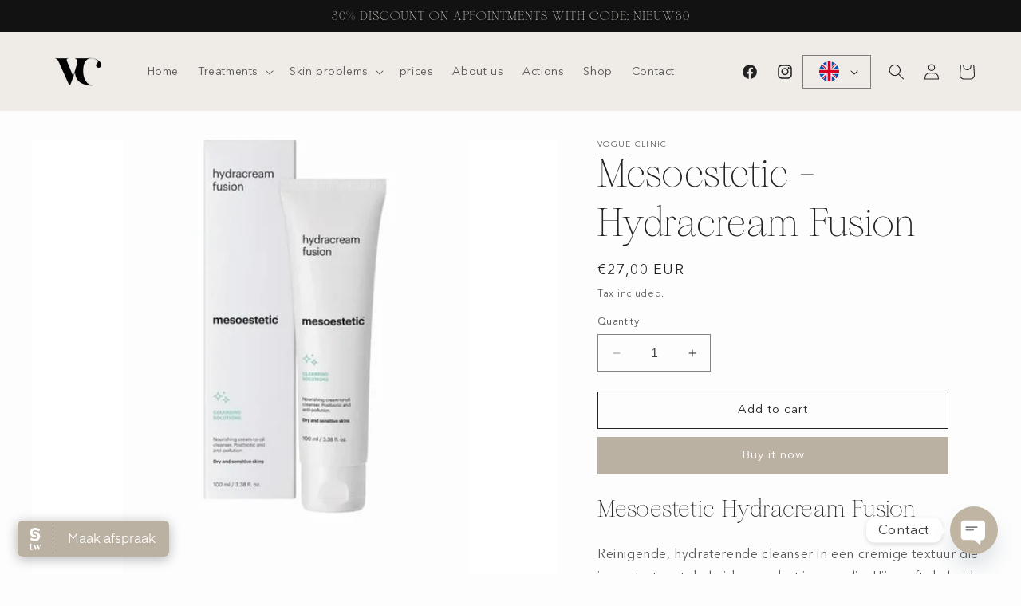

--- FILE ---
content_type: text/html; charset=utf-8
request_url: https://vogueclinic.nl/en/products/mesoestetic-hydracream-fusion
body_size: 39286
content:
<!doctype html>
<html class="no-js" lang="en">
  <head>
    <meta name="google-site-verification" content="E9jimN3AiqiZuenEAAfZFRfIdzXcGjqjw1CXCqMk3yc" />
    <meta charset="utf-8">
    <meta http-equiv="X-UA-Compatible" content="IE=edge">
    <meta name="viewport" content="width=device-width,initial-scale=1">
    <meta name="theme-color" content="">
    <link rel="canonical" href="https://vogueclinic.nl/en/products/mesoestetic-hydracream-fusion"><link rel="icon" type="image/png" href="//vogueclinic.nl/cdn/shop/files/cropped-black.png?crop=center&height=32&v=1705232491&width=32"><link rel="preconnect" href="https://fonts.shopifycdn.com" crossorigin><title>
    Mesoestetic - Hydracream Fusion
</title>

    
      <meta name="description" content="Mesoestetic Hydracream Fusion Reinigende, hydraterende cleanser in een cremige textuur die in contact met de huid verandert in een olie. Hij geeft de huid tijdens de reiniging voeding en hydratatie.  Huidconditie droge huid gevoelige huid Voordelen zacht voor de huid versterkt de huidbarrière droogt de huid niet uit la">
    

    

<meta property="og:site_name" content="Vogue Clinic">
<meta property="og:url" content="https://vogueclinic.nl/en/products/mesoestetic-hydracream-fusion">
<meta property="og:title" content="Mesoestetic - Hydracream Fusion">
<meta property="og:type" content="product">
<meta property="og:description" content="Mesoestetic Hydracream Fusion Reinigende, hydraterende cleanser in een cremige textuur die in contact met de huid verandert in een olie. Hij geeft de huid tijdens de reiniging voeding en hydratatie.  Huidconditie droge huid gevoelige huid Voordelen zacht voor de huid versterkt de huidbarrière droogt de huid niet uit la"><meta property="og:image" content="http://vogueclinic.nl/cdn/shop/files/mesoestetic-hydracream-fusion.webp?v=1716982095">
  <meta property="og:image:secure_url" content="https://vogueclinic.nl/cdn/shop/files/mesoestetic-hydracream-fusion.webp?v=1716982095">
  <meta property="og:image:width" content="650">
  <meta property="og:image:height" content="650"><meta property="og:price:amount" content="27,00">
  <meta property="og:price:currency" content="EUR"><meta name="twitter:card" content="summary_large_image">
<meta name="twitter:title" content="Mesoestetic - Hydracream Fusion">
<meta name="twitter:description" content="Mesoestetic Hydracream Fusion Reinigende, hydraterende cleanser in een cremige textuur die in contact met de huid verandert in een olie. Hij geeft de huid tijdens de reiniging voeding en hydratatie.  Huidconditie droge huid gevoelige huid Voordelen zacht voor de huid versterkt de huidbarrière droogt de huid niet uit la">


    <script src="//vogueclinic.nl/cdn/shop/t/4/assets/constants.js?v=58251544750838685771705007824" defer="defer"></script>
    <script src="//vogueclinic.nl/cdn/shop/t/4/assets/pubsub.js?v=158357773527763999511705007824" defer="defer"></script>
    <script src="//vogueclinic.nl/cdn/shop/t/4/assets/global.js?v=54939145903281508041705007824" defer="defer"></script><script src="//vogueclinic.nl/cdn/shop/t/4/assets/animations.js?v=88693664871331136111705007824" defer="defer"></script><script>window.performance && window.performance.mark && window.performance.mark('shopify.content_for_header.start');</script><meta name="google-site-verification" content="_fzcQInszSeLzKGMOGR0E3F9sK9yo0U3ri3kUSDGQLo">
<meta id="shopify-digital-wallet" name="shopify-digital-wallet" content="/79017640282/digital_wallets/dialog">
<meta name="shopify-checkout-api-token" content="21c8e762a9c318220c9b670c1ebc2624">
<link rel="alternate" hreflang="x-default" href="https://vogueclinic.nl/products/mesoestetic-hydracream-fusion">
<link rel="alternate" hreflang="nl" href="https://vogueclinic.nl/products/mesoestetic-hydracream-fusion">
<link rel="alternate" hreflang="en" href="https://vogueclinic.nl/en/products/mesoestetic-hydracream-fusion">
<link rel="alternate" type="application/json+oembed" href="https://vogueclinic.nl/en/products/mesoestetic-hydracream-fusion.oembed">
<script async="async" src="/checkouts/internal/preloads.js?locale=en-NL"></script>
<script id="apple-pay-shop-capabilities" type="application/json">{"shopId":79017640282,"countryCode":"NL","currencyCode":"EUR","merchantCapabilities":["supports3DS"],"merchantId":"gid:\/\/shopify\/Shop\/79017640282","merchantName":"Vogue Clinic","requiredBillingContactFields":["postalAddress","email"],"requiredShippingContactFields":["postalAddress","email"],"shippingType":"shipping","supportedNetworks":["visa","maestro","masterCard","amex"],"total":{"type":"pending","label":"Vogue Clinic","amount":"1.00"},"shopifyPaymentsEnabled":true,"supportsSubscriptions":true}</script>
<script id="shopify-features" type="application/json">{"accessToken":"21c8e762a9c318220c9b670c1ebc2624","betas":["rich-media-storefront-analytics"],"domain":"vogueclinic.nl","predictiveSearch":true,"shopId":79017640282,"locale":"en"}</script>
<script>var Shopify = Shopify || {};
Shopify.shop = "e13163-4.myshopify.com";
Shopify.locale = "en";
Shopify.currency = {"active":"EUR","rate":"1.0"};
Shopify.country = "NL";
Shopify.theme = {"name":"Julia-theme-2.0","id":157405217114,"schema_name":"Dawn","schema_version":"11.0.0","theme_store_id":null,"role":"main"};
Shopify.theme.handle = "null";
Shopify.theme.style = {"id":null,"handle":null};
Shopify.cdnHost = "vogueclinic.nl/cdn";
Shopify.routes = Shopify.routes || {};
Shopify.routes.root = "/en/";</script>
<script type="module">!function(o){(o.Shopify=o.Shopify||{}).modules=!0}(window);</script>
<script>!function(o){function n(){var o=[];function n(){o.push(Array.prototype.slice.apply(arguments))}return n.q=o,n}var t=o.Shopify=o.Shopify||{};t.loadFeatures=n(),t.autoloadFeatures=n()}(window);</script>
<script id="shop-js-analytics" type="application/json">{"pageType":"product"}</script>
<script defer="defer" async type="module" src="//vogueclinic.nl/cdn/shopifycloud/shop-js/modules/v2/client.init-shop-cart-sync_BdyHc3Nr.en.esm.js"></script>
<script defer="defer" async type="module" src="//vogueclinic.nl/cdn/shopifycloud/shop-js/modules/v2/chunk.common_Daul8nwZ.esm.js"></script>
<script type="module">
  await import("//vogueclinic.nl/cdn/shopifycloud/shop-js/modules/v2/client.init-shop-cart-sync_BdyHc3Nr.en.esm.js");
await import("//vogueclinic.nl/cdn/shopifycloud/shop-js/modules/v2/chunk.common_Daul8nwZ.esm.js");

  window.Shopify.SignInWithShop?.initShopCartSync?.({"fedCMEnabled":true,"windoidEnabled":true});

</script>
<script>(function() {
  var isLoaded = false;
  function asyncLoad() {
    if (isLoaded) return;
    isLoaded = true;
    var urls = ["https:\/\/cdn.nfcube.com\/instafeed-2ab316687a15b2963c11cfb169ed4c0a.js?shop=e13163-4.myshopify.com"];
    for (var i = 0; i < urls.length; i++) {
      var s = document.createElement('script');
      s.type = 'text/javascript';
      s.async = true;
      s.src = urls[i];
      var x = document.getElementsByTagName('script')[0];
      x.parentNode.insertBefore(s, x);
    }
  };
  if(window.attachEvent) {
    window.attachEvent('onload', asyncLoad);
  } else {
    window.addEventListener('load', asyncLoad, false);
  }
})();</script>
<script id="__st">var __st={"a":79017640282,"offset":3600,"reqid":"67f1fd41-7de5-44a5-af54-4ceb72832fdc-1768981305","pageurl":"vogueclinic.nl\/en\/products\/mesoestetic-hydracream-fusion","u":"5dfeca4cf371","p":"product","rtyp":"product","rid":8981322531162};</script>
<script>window.ShopifyPaypalV4VisibilityTracking = true;</script>
<script id="captcha-bootstrap">!function(){'use strict';const t='contact',e='account',n='new_comment',o=[[t,t],['blogs',n],['comments',n],[t,'customer']],c=[[e,'customer_login'],[e,'guest_login'],[e,'recover_customer_password'],[e,'create_customer']],r=t=>t.map((([t,e])=>`form[action*='/${t}']:not([data-nocaptcha='true']) input[name='form_type'][value='${e}']`)).join(','),a=t=>()=>t?[...document.querySelectorAll(t)].map((t=>t.form)):[];function s(){const t=[...o],e=r(t);return a(e)}const i='password',u='form_key',d=['recaptcha-v3-token','g-recaptcha-response','h-captcha-response',i],f=()=>{try{return window.sessionStorage}catch{return}},m='__shopify_v',_=t=>t.elements[u];function p(t,e,n=!1){try{const o=window.sessionStorage,c=JSON.parse(o.getItem(e)),{data:r}=function(t){const{data:e,action:n}=t;return t[m]||n?{data:e,action:n}:{data:t,action:n}}(c);for(const[e,n]of Object.entries(r))t.elements[e]&&(t.elements[e].value=n);n&&o.removeItem(e)}catch(o){console.error('form repopulation failed',{error:o})}}const l='form_type',E='cptcha';function T(t){t.dataset[E]=!0}const w=window,h=w.document,L='Shopify',v='ce_forms',y='captcha';let A=!1;((t,e)=>{const n=(g='f06e6c50-85a8-45c8-87d0-21a2b65856fe',I='https://cdn.shopify.com/shopifycloud/storefront-forms-hcaptcha/ce_storefront_forms_captcha_hcaptcha.v1.5.2.iife.js',D={infoText:'Protected by hCaptcha',privacyText:'Privacy',termsText:'Terms'},(t,e,n)=>{const o=w[L][v],c=o.bindForm;if(c)return c(t,g,e,D).then(n);var r;o.q.push([[t,g,e,D],n]),r=I,A||(h.body.append(Object.assign(h.createElement('script'),{id:'captcha-provider',async:!0,src:r})),A=!0)});var g,I,D;w[L]=w[L]||{},w[L][v]=w[L][v]||{},w[L][v].q=[],w[L][y]=w[L][y]||{},w[L][y].protect=function(t,e){n(t,void 0,e),T(t)},Object.freeze(w[L][y]),function(t,e,n,w,h,L){const[v,y,A,g]=function(t,e,n){const i=e?o:[],u=t?c:[],d=[...i,...u],f=r(d),m=r(i),_=r(d.filter((([t,e])=>n.includes(e))));return[a(f),a(m),a(_),s()]}(w,h,L),I=t=>{const e=t.target;return e instanceof HTMLFormElement?e:e&&e.form},D=t=>v().includes(t);t.addEventListener('submit',(t=>{const e=I(t);if(!e)return;const n=D(e)&&!e.dataset.hcaptchaBound&&!e.dataset.recaptchaBound,o=_(e),c=g().includes(e)&&(!o||!o.value);(n||c)&&t.preventDefault(),c&&!n&&(function(t){try{if(!f())return;!function(t){const e=f();if(!e)return;const n=_(t);if(!n)return;const o=n.value;o&&e.removeItem(o)}(t);const e=Array.from(Array(32),(()=>Math.random().toString(36)[2])).join('');!function(t,e){_(t)||t.append(Object.assign(document.createElement('input'),{type:'hidden',name:u})),t.elements[u].value=e}(t,e),function(t,e){const n=f();if(!n)return;const o=[...t.querySelectorAll(`input[type='${i}']`)].map((({name:t})=>t)),c=[...d,...o],r={};for(const[a,s]of new FormData(t).entries())c.includes(a)||(r[a]=s);n.setItem(e,JSON.stringify({[m]:1,action:t.action,data:r}))}(t,e)}catch(e){console.error('failed to persist form',e)}}(e),e.submit())}));const S=(t,e)=>{t&&!t.dataset[E]&&(n(t,e.some((e=>e===t))),T(t))};for(const o of['focusin','change'])t.addEventListener(o,(t=>{const e=I(t);D(e)&&S(e,y())}));const B=e.get('form_key'),M=e.get(l),P=B&&M;t.addEventListener('DOMContentLoaded',(()=>{const t=y();if(P)for(const e of t)e.elements[l].value===M&&p(e,B);[...new Set([...A(),...v().filter((t=>'true'===t.dataset.shopifyCaptcha))])].forEach((e=>S(e,t)))}))}(h,new URLSearchParams(w.location.search),n,t,e,['guest_login'])})(!0,!0)}();</script>
<script integrity="sha256-4kQ18oKyAcykRKYeNunJcIwy7WH5gtpwJnB7kiuLZ1E=" data-source-attribution="shopify.loadfeatures" defer="defer" src="//vogueclinic.nl/cdn/shopifycloud/storefront/assets/storefront/load_feature-a0a9edcb.js" crossorigin="anonymous"></script>
<script data-source-attribution="shopify.dynamic_checkout.dynamic.init">var Shopify=Shopify||{};Shopify.PaymentButton=Shopify.PaymentButton||{isStorefrontPortableWallets:!0,init:function(){window.Shopify.PaymentButton.init=function(){};var t=document.createElement("script");t.src="https://vogueclinic.nl/cdn/shopifycloud/portable-wallets/latest/portable-wallets.en.js",t.type="module",document.head.appendChild(t)}};
</script>
<script data-source-attribution="shopify.dynamic_checkout.buyer_consent">
  function portableWalletsHideBuyerConsent(e){var t=document.getElementById("shopify-buyer-consent"),n=document.getElementById("shopify-subscription-policy-button");t&&n&&(t.classList.add("hidden"),t.setAttribute("aria-hidden","true"),n.removeEventListener("click",e))}function portableWalletsShowBuyerConsent(e){var t=document.getElementById("shopify-buyer-consent"),n=document.getElementById("shopify-subscription-policy-button");t&&n&&(t.classList.remove("hidden"),t.removeAttribute("aria-hidden"),n.addEventListener("click",e))}window.Shopify?.PaymentButton&&(window.Shopify.PaymentButton.hideBuyerConsent=portableWalletsHideBuyerConsent,window.Shopify.PaymentButton.showBuyerConsent=portableWalletsShowBuyerConsent);
</script>
<script>
  function portableWalletsCleanup(e){e&&e.src&&console.error("Failed to load portable wallets script "+e.src);var t=document.querySelectorAll("shopify-accelerated-checkout .shopify-payment-button__skeleton, shopify-accelerated-checkout-cart .wallet-cart-button__skeleton"),e=document.getElementById("shopify-buyer-consent");for(let e=0;e<t.length;e++)t[e].remove();e&&e.remove()}function portableWalletsNotLoadedAsModule(e){e instanceof ErrorEvent&&"string"==typeof e.message&&e.message.includes("import.meta")&&"string"==typeof e.filename&&e.filename.includes("portable-wallets")&&(window.removeEventListener("error",portableWalletsNotLoadedAsModule),window.Shopify.PaymentButton.failedToLoad=e,"loading"===document.readyState?document.addEventListener("DOMContentLoaded",window.Shopify.PaymentButton.init):window.Shopify.PaymentButton.init())}window.addEventListener("error",portableWalletsNotLoadedAsModule);
</script>

<script type="module" src="https://vogueclinic.nl/cdn/shopifycloud/portable-wallets/latest/portable-wallets.en.js" onError="portableWalletsCleanup(this)" crossorigin="anonymous"></script>
<script nomodule>
  document.addEventListener("DOMContentLoaded", portableWalletsCleanup);
</script>

<link id="shopify-accelerated-checkout-styles" rel="stylesheet" media="screen" href="https://vogueclinic.nl/cdn/shopifycloud/portable-wallets/latest/accelerated-checkout-backwards-compat.css" crossorigin="anonymous">
<style id="shopify-accelerated-checkout-cart">
        #shopify-buyer-consent {
  margin-top: 1em;
  display: inline-block;
  width: 100%;
}

#shopify-buyer-consent.hidden {
  display: none;
}

#shopify-subscription-policy-button {
  background: none;
  border: none;
  padding: 0;
  text-decoration: underline;
  font-size: inherit;
  cursor: pointer;
}

#shopify-subscription-policy-button::before {
  box-shadow: none;
}

      </style>
<script id="sections-script" data-sections="header" defer="defer" src="//vogueclinic.nl/cdn/shop/t/4/compiled_assets/scripts.js?v=423"></script>
<script>window.performance && window.performance.mark && window.performance.mark('shopify.content_for_header.end');</script>


    <style data-shopify>
      @font-face {
  font-family: "Quattrocento Sans";
  font-weight: 400;
  font-style: normal;
  font-display: swap;
  src: url("//vogueclinic.nl/cdn/fonts/quattrocento_sans/quattrocentosans_n4.ce5e9bf514e68f53bdd875976847cf755c702eaa.woff2") format("woff2"),
       url("//vogueclinic.nl/cdn/fonts/quattrocento_sans/quattrocentosans_n4.44bbfb57d228eb8bb083d1f98e7d96e16137abce.woff") format("woff");
}

      @font-face {
  font-family: "Quattrocento Sans";
  font-weight: 700;
  font-style: normal;
  font-display: swap;
  src: url("//vogueclinic.nl/cdn/fonts/quattrocento_sans/quattrocentosans_n7.bdda9092621b2e3b4284b12e8f0c092969b176c1.woff2") format("woff2"),
       url("//vogueclinic.nl/cdn/fonts/quattrocento_sans/quattrocentosans_n7.3f8ab2a91343269966c4aa4831bcd588e7ce07b9.woff") format("woff");
}

      @font-face {
  font-family: "Quattrocento Sans";
  font-weight: 400;
  font-style: italic;
  font-display: swap;
  src: url("//vogueclinic.nl/cdn/fonts/quattrocento_sans/quattrocentosans_i4.4f70b1e78f59fa1468e3436ab863ff0bf71e71bb.woff2") format("woff2"),
       url("//vogueclinic.nl/cdn/fonts/quattrocento_sans/quattrocentosans_i4.b695efef5d957af404945574b7239740f79b899f.woff") format("woff");
}

      @font-face {
  font-family: "Quattrocento Sans";
  font-weight: 700;
  font-style: italic;
  font-display: swap;
  src: url("//vogueclinic.nl/cdn/fonts/quattrocento_sans/quattrocentosans_i7.49d754c8032546c24062cf385f8660abbb11ef1e.woff2") format("woff2"),
       url("//vogueclinic.nl/cdn/fonts/quattrocento_sans/quattrocentosans_i7.567b0b818999022d5a9ccb99542d8ff8cdb497df.woff") format("woff");
}

      @font-face {
  font-family: Platypi;
  font-weight: 300;
  font-style: normal;
  font-display: swap;
  src: url("//vogueclinic.nl/cdn/fonts/platypi/platypi_n3.ca2828fbaa4e8cdd776c210f4bde9eebc87cbc7d.woff2") format("woff2"),
       url("//vogueclinic.nl/cdn/fonts/platypi/platypi_n3.e0a33bb0825d6f004d3a36a491393238de4feafa.woff") format("woff");
}


      
        :root,
        .color-background-1 {
          --color-background: 253,253,253;
        
          --gradient-background: #fdfdfd;
        
        --color-foreground: 35,34,34;
        --color-shadow: 35,34,34;
        --color-button: 186,177,162;
        --color-button-text: 253,253,253;
        --color-secondary-button: 253,253,253;
        --color-secondary-button-text: 35,34,34;
        --color-link: 35,34,34;
        --color-badge-foreground: 35,34,34;
        --color-badge-background: 253,253,253;
        --color-badge-border: 35,34,34;
        --payment-terms-background-color: rgb(253 253 253);
      }
      
        
        .color-background-2 {
          --color-background: 253,253,253;
        
          --gradient-background: #fdfdfd;
        
        --color-foreground: 186,177,162;
        --color-shadow: 18,18,18;
        --color-button: 186,177,162;
        --color-button-text: 253,253,253;
        --color-secondary-button: 253,253,253;
        --color-secondary-button-text: 186,177,162;
        --color-link: 186,177,162;
        --color-badge-foreground: 186,177,162;
        --color-badge-background: 253,253,253;
        --color-badge-border: 186,177,162;
        --payment-terms-background-color: rgb(253 253 253);
      }
      
        
        .color-inverse {
          --color-background: 224,216,203;
        
          --gradient-background: #e0d8cb;
        
        --color-foreground: 0,0,0;
        --color-shadow: 18,18,18;
        --color-button: 35,34,34;
        --color-button-text: 253,253,253;
        --color-secondary-button: 224,216,203;
        --color-secondary-button-text: 253,253,253;
        --color-link: 253,253,253;
        --color-badge-foreground: 0,0,0;
        --color-badge-background: 224,216,203;
        --color-badge-border: 0,0,0;
        --payment-terms-background-color: rgb(224 216 203);
      }
      
        
        .color-accent-1 {
          --color-background: 18,18,18;
        
          --gradient-background: #121212;
        
        --color-foreground: 241,239,231;
        --color-shadow: 18,18,18;
        --color-button: 255,255,255;
        --color-button-text: 18,18,18;
        --color-secondary-button: 18,18,18;
        --color-secondary-button-text: 255,255,255;
        --color-link: 255,255,255;
        --color-badge-foreground: 241,239,231;
        --color-badge-background: 18,18,18;
        --color-badge-border: 241,239,231;
        --payment-terms-background-color: rgb(18 18 18);
      }
      
        
        .color-accent-2 {
          --color-background: 241,239,231;
        
          --gradient-background: #f1efe7;
        
        --color-foreground: 35,34,34;
        --color-shadow: 18,18,18;
        --color-button: 35,34,34;
        --color-button-text: 253,253,253;
        --color-secondary-button: 241,239,231;
        --color-secondary-button-text: 35,34,34;
        --color-link: 35,34,34;
        --color-badge-foreground: 35,34,34;
        --color-badge-background: 241,239,231;
        --color-badge-border: 35,34,34;
        --payment-terms-background-color: rgb(241 239 231);
      }
      
        
        .color-scheme-96200f86-5cdc-476d-bc48-26197e2d1d54 {
          --color-background: 192,180,163;
        
          --gradient-background: #c0b4a3;
        
        --color-foreground: 253,253,253;
        --color-shadow: 18,18,18;
        --color-button: 35,34,34;
        --color-button-text: 255,255,255;
        --color-secondary-button: 192,180,163;
        --color-secondary-button-text: 255,255,255;
        --color-link: 255,255,255;
        --color-badge-foreground: 253,253,253;
        --color-badge-background: 192,180,163;
        --color-badge-border: 253,253,253;
        --payment-terms-background-color: rgb(192 180 163);
      }
      
        
        .color-scheme-2f103781-c827-414b-ad79-e0bbeaf25bd0 {
          --color-background: 239,236,231;
        
          --gradient-background: #efece7;
        
        --color-foreground: 35,34,34;
        --color-shadow: 35,34,34;
        --color-button: 147,138,124;
        --color-button-text: 255,255,255;
        --color-secondary-button: 239,236,231;
        --color-secondary-button-text: 147,138,124;
        --color-link: 147,138,124;
        --color-badge-foreground: 35,34,34;
        --color-badge-background: 239,236,231;
        --color-badge-border: 35,34,34;
        --payment-terms-background-color: rgb(239 236 231);
      }
      
        
        .color-scheme-8fa0a912-2ad7-4f03-82be-4d76ae62fb08 {
          --color-background: 241,239,231;
        
          --gradient-background: #f1efe7;
        
        --color-foreground: 255,255,255;
        --color-shadow: 35,34,34;
        --color-button: 186,177,162;
        --color-button-text: 253,253,253;
        --color-secondary-button: 241,239,231;
        --color-secondary-button-text: 186,177,162;
        --color-link: 186,177,162;
        --color-badge-foreground: 255,255,255;
        --color-badge-background: 241,239,231;
        --color-badge-border: 255,255,255;
        --payment-terms-background-color: rgb(241 239 231);
      }
      

      body, .color-background-1, .color-background-2, .color-inverse, .color-accent-1, .color-accent-2, .color-scheme-96200f86-5cdc-476d-bc48-26197e2d1d54, .color-scheme-2f103781-c827-414b-ad79-e0bbeaf25bd0, .color-scheme-8fa0a912-2ad7-4f03-82be-4d76ae62fb08 {
        color: rgba(var(--color-foreground), 0.75);
        background-color: rgb(var(--color-background));
      }

      :root {
        --font-body-family: "Quattrocento Sans", sans-serif;
        --font-body-style: normal;
        --font-body-weight: 400;
        --font-body-weight-bold: 700;

        --font-heading-family: Platypi, serif;
        --font-heading-style: normal;
        --font-heading-weight: 300;

        --font-body-scale: 1.0;
        --font-heading-scale: 1.25;

        --media-padding: px;
        --media-border-opacity: 0.05;
        --media-border-width: 0px;
        --media-radius: 0px;
        --media-shadow-opacity: 0.0;
        --media-shadow-horizontal-offset: 0px;
        --media-shadow-vertical-offset: 4px;
        --media-shadow-blur-radius: 5px;
        --media-shadow-visible: 0;

        --page-width: 160rem;
        --page-width-margin: 0rem;

        --product-card-image-padding: 1.0rem;
        --product-card-corner-radius: 0.0rem;
        --product-card-text-alignment: center;
        --product-card-border-width: 0.0rem;
        --product-card-border-opacity: 0.1;
        --product-card-shadow-opacity: 0.0;
        --product-card-shadow-visible: 0;
        --product-card-shadow-horizontal-offset: 0.4rem;
        --product-card-shadow-vertical-offset: 0.4rem;
        --product-card-shadow-blur-radius: 0.5rem;

        --collection-card-image-padding: 0.0rem;
        --collection-card-corner-radius: 0.0rem;
        --collection-card-text-alignment: center;
        --collection-card-border-width: 0.0rem;
        --collection-card-border-opacity: 0.1;
        --collection-card-shadow-opacity: 0.0;
        --collection-card-shadow-visible: 0;
        --collection-card-shadow-horizontal-offset: 0.0rem;
        --collection-card-shadow-vertical-offset: 0.4rem;
        --collection-card-shadow-blur-radius: 0.5rem;

        --blog-card-image-padding: 0.8rem;
        --blog-card-corner-radius: 0.0rem;
        --blog-card-text-alignment: left;
        --blog-card-border-width: 0.0rem;
        --blog-card-border-opacity: 0.1;
        --blog-card-shadow-opacity: 0.0;
        --blog-card-shadow-visible: 0;
        --blog-card-shadow-horizontal-offset: 0.0rem;
        --blog-card-shadow-vertical-offset: 0.4rem;
        --blog-card-shadow-blur-radius: 0.5rem;

        --badge-corner-radius: 4.0rem;

        --popup-border-width: 1px;
        --popup-border-opacity: 0.1;
        --popup-corner-radius: 0px;
        --popup-shadow-opacity: 0.0;
        --popup-shadow-horizontal-offset: 0px;
        --popup-shadow-vertical-offset: 4px;
        --popup-shadow-blur-radius: 5px;

        --drawer-border-width: 1px;
        --drawer-border-opacity: 0.1;
        --drawer-shadow-opacity: 0.0;
        --drawer-shadow-horizontal-offset: 0px;
        --drawer-shadow-vertical-offset: 4px;
        --drawer-shadow-blur-radius: 5px;

        --spacing-sections-desktop: 0px;
        --spacing-sections-mobile: 0px;

        --grid-desktop-vertical-spacing: 40px;
        --grid-desktop-horizontal-spacing: 20px;
        --grid-mobile-vertical-spacing: 20px;
        --grid-mobile-horizontal-spacing: 10px;

        --text-boxes-border-opacity: 0.0;
        --text-boxes-border-width: 0px;
        --text-boxes-radius: 0px;
        --text-boxes-shadow-opacity: 0.0;
        --text-boxes-shadow-visible: 0;
        --text-boxes-shadow-horizontal-offset: 0px;
        --text-boxes-shadow-vertical-offset: 4px;
        --text-boxes-shadow-blur-radius: 5px;

        --buttons-radius: 0px;
        --buttons-radius-outset: 0px;
        --buttons-border-width: 1px;
        --buttons-border-opacity: 1.0;
        --buttons-shadow-opacity: 0.0;
        --buttons-shadow-visible: 0;
        --buttons-shadow-horizontal-offset: 0px;
        --buttons-shadow-vertical-offset: 4px;
        --buttons-shadow-blur-radius: 5px;
        --buttons-border-offset: 0px;

        --inputs-radius: 0px;
        --inputs-border-width: 1px;
        --inputs-border-opacity: 0.55;
        --inputs-shadow-opacity: 0.0;
        --inputs-shadow-horizontal-offset: 0px;
        --inputs-margin-offset: 0px;
        --inputs-shadow-vertical-offset: 4px;
        --inputs-shadow-blur-radius: 5px;
        --inputs-radius-outset: 0px;

        --variant-pills-radius: 40px;
        --variant-pills-border-width: 1px;
        --variant-pills-border-opacity: 0.55;
        --variant-pills-shadow-opacity: 0.0;
        --variant-pills-shadow-horizontal-offset: 0px;
        --variant-pills-shadow-vertical-offset: 4px;
        --variant-pills-shadow-blur-radius: 5px;
      }

      *,
      *::before,
      *::after {
        box-sizing: inherit;
      }

      html {
        box-sizing: border-box;
        font-size: calc(var(--font-body-scale) * 62.5%);
        height: 100%;
      }

      body {
        display: grid;
        grid-template-rows: auto auto 1fr auto;
        grid-template-columns: 100%;
        min-height: 100%;
        margin: 0;
        font-size: 1.5rem;
        letter-spacing: 0.06rem;
        line-height: calc(1 + 0.8 / var(--font-body-scale));
        font-family: var(--font-body-family);
        font-style: var(--font-body-style);
        font-weight: var(--font-body-weight);
      }

      @media screen and (min-width: 750px) {
        body {
          font-size: 1.6rem;
        }
      }
    </style>

    <link href="//vogueclinic.nl/cdn/shop/t/4/assets/base.css?v=104392292015444629501707459611" rel="stylesheet" type="text/css" media="all" />
    <link href="//vogueclinic.nl/cdn/shop/t/4/assets/flag.css?v=68821623906366222431707459909" rel="stylesheet" type="text/css" media="all" />
<link rel="preload" as="font" href="//vogueclinic.nl/cdn/fonts/quattrocento_sans/quattrocentosans_n4.ce5e9bf514e68f53bdd875976847cf755c702eaa.woff2" type="font/woff2" crossorigin><link rel="preload" as="font" href="//vogueclinic.nl/cdn/fonts/platypi/platypi_n3.ca2828fbaa4e8cdd776c210f4bde9eebc87cbc7d.woff2" type="font/woff2" crossorigin><link href="//vogueclinic.nl/cdn/shop/t/4/assets/component-localization-form.css?v=29084888739427427061707460352" rel="stylesheet" type="text/css" media="all" />
      <script src="//vogueclinic.nl/cdn/shop/t/4/assets/localization-form.js?v=161644695336821385561705007824" defer="defer"></script><link
        rel="stylesheet"
        href="//vogueclinic.nl/cdn/shop/t/4/assets/component-predictive-search.css?v=118923337488134913561705007824"
        media="print"
        onload="this.media='all'"
      ><script>
      document.documentElement.className = document.documentElement.className.replace('no-js', 'js');
      if (Shopify.designMode) {
        document.documentElement.classList.add('shopify-design-mode');
      }
    </script>
    
    <div id="shopify-section-custom-font-heading" class="shopify-section">
<style>
    @font-face {
  font-family: 'SometimesRegular';
  src: url(https://cdn.shopify.com/s/files/1/0826/6462/0337/files/Sometimes_Times.woff2?v=1694251545) format('woff2');

}

h1, h2, h3, h4, h5, h6, .h0, .h1, .h2, .h3, .h4, .h5{
font-family: 'SometimesRegular' !important;

}
</style>
      
</div>
 
    <div id="shopify-section-custom-font-body" class="shopify-section">
<style>
    @font-face {
  font-family: 'Avenir Next Regular';
  src: url(https://cdn.shopify.com/s/files/1/0826/6462/0337/files/AvenirNextLTPro-Regular.woff2?v=1694251544) format('woff2');

}

p,span,body{
font-family: 'Avenir Next Regular' !important;

}
</style>
      
</div>
    
  <!-- BEGIN app block: shopify://apps/chaty-chat-buttons-whatsapp/blocks/chaty/0aaf5812-760f-4dd7-be9b-cca564d8200b --><script
  type="text/javascript"
  async="true"
  src="https://cdn.chaty.app/pixel.js?id=qBGXL3cQ&shop=e13163-4.myshopify.com"></script>

<!-- END app block --><script src="https://cdn.shopify.com/extensions/019b97b0-6350-7631-8123-95494b086580/socialwidget-instafeed-78/assets/social-widget.min.js" type="text/javascript" defer="defer"></script>
<link href="https://monorail-edge.shopifysvc.com" rel="dns-prefetch">
<script>(function(){if ("sendBeacon" in navigator && "performance" in window) {try {var session_token_from_headers = performance.getEntriesByType('navigation')[0].serverTiming.find(x => x.name == '_s').description;} catch {var session_token_from_headers = undefined;}var session_cookie_matches = document.cookie.match(/_shopify_s=([^;]*)/);var session_token_from_cookie = session_cookie_matches && session_cookie_matches.length === 2 ? session_cookie_matches[1] : "";var session_token = session_token_from_headers || session_token_from_cookie || "";function handle_abandonment_event(e) {var entries = performance.getEntries().filter(function(entry) {return /monorail-edge.shopifysvc.com/.test(entry.name);});if (!window.abandonment_tracked && entries.length === 0) {window.abandonment_tracked = true;var currentMs = Date.now();var navigation_start = performance.timing.navigationStart;var payload = {shop_id: 79017640282,url: window.location.href,navigation_start,duration: currentMs - navigation_start,session_token,page_type: "product"};window.navigator.sendBeacon("https://monorail-edge.shopifysvc.com/v1/produce", JSON.stringify({schema_id: "online_store_buyer_site_abandonment/1.1",payload: payload,metadata: {event_created_at_ms: currentMs,event_sent_at_ms: currentMs}}));}}window.addEventListener('pagehide', handle_abandonment_event);}}());</script>
<script id="web-pixels-manager-setup">(function e(e,d,r,n,o){if(void 0===o&&(o={}),!Boolean(null===(a=null===(i=window.Shopify)||void 0===i?void 0:i.analytics)||void 0===a?void 0:a.replayQueue)){var i,a;window.Shopify=window.Shopify||{};var t=window.Shopify;t.analytics=t.analytics||{};var s=t.analytics;s.replayQueue=[],s.publish=function(e,d,r){return s.replayQueue.push([e,d,r]),!0};try{self.performance.mark("wpm:start")}catch(e){}var l=function(){var e={modern:/Edge?\/(1{2}[4-9]|1[2-9]\d|[2-9]\d{2}|\d{4,})\.\d+(\.\d+|)|Firefox\/(1{2}[4-9]|1[2-9]\d|[2-9]\d{2}|\d{4,})\.\d+(\.\d+|)|Chrom(ium|e)\/(9{2}|\d{3,})\.\d+(\.\d+|)|(Maci|X1{2}).+ Version\/(15\.\d+|(1[6-9]|[2-9]\d|\d{3,})\.\d+)([,.]\d+|)( \(\w+\)|)( Mobile\/\w+|) Safari\/|Chrome.+OPR\/(9{2}|\d{3,})\.\d+\.\d+|(CPU[ +]OS|iPhone[ +]OS|CPU[ +]iPhone|CPU IPhone OS|CPU iPad OS)[ +]+(15[._]\d+|(1[6-9]|[2-9]\d|\d{3,})[._]\d+)([._]\d+|)|Android:?[ /-](13[3-9]|1[4-9]\d|[2-9]\d{2}|\d{4,})(\.\d+|)(\.\d+|)|Android.+Firefox\/(13[5-9]|1[4-9]\d|[2-9]\d{2}|\d{4,})\.\d+(\.\d+|)|Android.+Chrom(ium|e)\/(13[3-9]|1[4-9]\d|[2-9]\d{2}|\d{4,})\.\d+(\.\d+|)|SamsungBrowser\/([2-9]\d|\d{3,})\.\d+/,legacy:/Edge?\/(1[6-9]|[2-9]\d|\d{3,})\.\d+(\.\d+|)|Firefox\/(5[4-9]|[6-9]\d|\d{3,})\.\d+(\.\d+|)|Chrom(ium|e)\/(5[1-9]|[6-9]\d|\d{3,})\.\d+(\.\d+|)([\d.]+$|.*Safari\/(?![\d.]+ Edge\/[\d.]+$))|(Maci|X1{2}).+ Version\/(10\.\d+|(1[1-9]|[2-9]\d|\d{3,})\.\d+)([,.]\d+|)( \(\w+\)|)( Mobile\/\w+|) Safari\/|Chrome.+OPR\/(3[89]|[4-9]\d|\d{3,})\.\d+\.\d+|(CPU[ +]OS|iPhone[ +]OS|CPU[ +]iPhone|CPU IPhone OS|CPU iPad OS)[ +]+(10[._]\d+|(1[1-9]|[2-9]\d|\d{3,})[._]\d+)([._]\d+|)|Android:?[ /-](13[3-9]|1[4-9]\d|[2-9]\d{2}|\d{4,})(\.\d+|)(\.\d+|)|Mobile Safari.+OPR\/([89]\d|\d{3,})\.\d+\.\d+|Android.+Firefox\/(13[5-9]|1[4-9]\d|[2-9]\d{2}|\d{4,})\.\d+(\.\d+|)|Android.+Chrom(ium|e)\/(13[3-9]|1[4-9]\d|[2-9]\d{2}|\d{4,})\.\d+(\.\d+|)|Android.+(UC? ?Browser|UCWEB|U3)[ /]?(15\.([5-9]|\d{2,})|(1[6-9]|[2-9]\d|\d{3,})\.\d+)\.\d+|SamsungBrowser\/(5\.\d+|([6-9]|\d{2,})\.\d+)|Android.+MQ{2}Browser\/(14(\.(9|\d{2,})|)|(1[5-9]|[2-9]\d|\d{3,})(\.\d+|))(\.\d+|)|K[Aa][Ii]OS\/(3\.\d+|([4-9]|\d{2,})\.\d+)(\.\d+|)/},d=e.modern,r=e.legacy,n=navigator.userAgent;return n.match(d)?"modern":n.match(r)?"legacy":"unknown"}(),u="modern"===l?"modern":"legacy",c=(null!=n?n:{modern:"",legacy:""})[u],f=function(e){return[e.baseUrl,"/wpm","/b",e.hashVersion,"modern"===e.buildTarget?"m":"l",".js"].join("")}({baseUrl:d,hashVersion:r,buildTarget:u}),m=function(e){var d=e.version,r=e.bundleTarget,n=e.surface,o=e.pageUrl,i=e.monorailEndpoint;return{emit:function(e){var a=e.status,t=e.errorMsg,s=(new Date).getTime(),l=JSON.stringify({metadata:{event_sent_at_ms:s},events:[{schema_id:"web_pixels_manager_load/3.1",payload:{version:d,bundle_target:r,page_url:o,status:a,surface:n,error_msg:t},metadata:{event_created_at_ms:s}}]});if(!i)return console&&console.warn&&console.warn("[Web Pixels Manager] No Monorail endpoint provided, skipping logging."),!1;try{return self.navigator.sendBeacon.bind(self.navigator)(i,l)}catch(e){}var u=new XMLHttpRequest;try{return u.open("POST",i,!0),u.setRequestHeader("Content-Type","text/plain"),u.send(l),!0}catch(e){return console&&console.warn&&console.warn("[Web Pixels Manager] Got an unhandled error while logging to Monorail."),!1}}}}({version:r,bundleTarget:l,surface:e.surface,pageUrl:self.location.href,monorailEndpoint:e.monorailEndpoint});try{o.browserTarget=l,function(e){var d=e.src,r=e.async,n=void 0===r||r,o=e.onload,i=e.onerror,a=e.sri,t=e.scriptDataAttributes,s=void 0===t?{}:t,l=document.createElement("script"),u=document.querySelector("head"),c=document.querySelector("body");if(l.async=n,l.src=d,a&&(l.integrity=a,l.crossOrigin="anonymous"),s)for(var f in s)if(Object.prototype.hasOwnProperty.call(s,f))try{l.dataset[f]=s[f]}catch(e){}if(o&&l.addEventListener("load",o),i&&l.addEventListener("error",i),u)u.appendChild(l);else{if(!c)throw new Error("Did not find a head or body element to append the script");c.appendChild(l)}}({src:f,async:!0,onload:function(){if(!function(){var e,d;return Boolean(null===(d=null===(e=window.Shopify)||void 0===e?void 0:e.analytics)||void 0===d?void 0:d.initialized)}()){var d=window.webPixelsManager.init(e)||void 0;if(d){var r=window.Shopify.analytics;r.replayQueue.forEach((function(e){var r=e[0],n=e[1],o=e[2];d.publishCustomEvent(r,n,o)})),r.replayQueue=[],r.publish=d.publishCustomEvent,r.visitor=d.visitor,r.initialized=!0}}},onerror:function(){return m.emit({status:"failed",errorMsg:"".concat(f," has failed to load")})},sri:function(e){var d=/^sha384-[A-Za-z0-9+/=]+$/;return"string"==typeof e&&d.test(e)}(c)?c:"",scriptDataAttributes:o}),m.emit({status:"loading"})}catch(e){m.emit({status:"failed",errorMsg:(null==e?void 0:e.message)||"Unknown error"})}}})({shopId: 79017640282,storefrontBaseUrl: "https://vogueclinic.nl",extensionsBaseUrl: "https://extensions.shopifycdn.com/cdn/shopifycloud/web-pixels-manager",monorailEndpoint: "https://monorail-edge.shopifysvc.com/unstable/produce_batch",surface: "storefront-renderer",enabledBetaFlags: ["2dca8a86"],webPixelsConfigList: [{"id":"2206007642","configuration":"{\"config\":\"{\\\"google_tag_ids\\\":[\\\"AW-10954502004\\\",\\\"GT-PLFF3CX9\\\"],\\\"target_country\\\":\\\"ZZ\\\",\\\"gtag_events\\\":[{\\\"type\\\":\\\"search\\\",\\\"action_label\\\":[\\\"AW-10954502004\\\/yp7BCKOOzNMaEPTeweco\\\",\\\"AW-10954502004\\\"]},{\\\"type\\\":\\\"begin_checkout\\\",\\\"action_label\\\":[\\\"AW-10954502004\\\/CtkYCJeOzNMaEPTeweco\\\",\\\"AW-10954502004\\\"]},{\\\"type\\\":\\\"view_item\\\",\\\"action_label\\\":[\\\"AW-10954502004\\\/6k1LCKCOzNMaEPTeweco\\\",\\\"MC-FC247EETQ9\\\",\\\"AW-10954502004\\\"]},{\\\"type\\\":\\\"purchase\\\",\\\"action_label\\\":[\\\"AW-10954502004\\\/27BMCJSOzNMaEPTeweco\\\",\\\"MC-FC247EETQ9\\\",\\\"AW-10954502004\\\"]},{\\\"type\\\":\\\"page_view\\\",\\\"action_label\\\":[\\\"AW-10954502004\\\/mo81CJ2OzNMaEPTeweco\\\",\\\"MC-FC247EETQ9\\\",\\\"AW-10954502004\\\"]},{\\\"type\\\":\\\"add_payment_info\\\",\\\"action_label\\\":[\\\"AW-10954502004\\\/IcuxCKaOzNMaEPTeweco\\\",\\\"AW-10954502004\\\"]},{\\\"type\\\":\\\"add_to_cart\\\",\\\"action_label\\\":[\\\"AW-10954502004\\\/2SzzCJqOzNMaEPTeweco\\\",\\\"AW-10954502004\\\"]}],\\\"enable_monitoring_mode\\\":false}\"}","eventPayloadVersion":"v1","runtimeContext":"OPEN","scriptVersion":"b2a88bafab3e21179ed38636efcd8a93","type":"APP","apiClientId":1780363,"privacyPurposes":[],"dataSharingAdjustments":{"protectedCustomerApprovalScopes":["read_customer_address","read_customer_email","read_customer_name","read_customer_personal_data","read_customer_phone"]}},{"id":"493453658","configuration":"{\"pixel_id\":\"1835108103677907\",\"pixel_type\":\"facebook_pixel\",\"metaapp_system_user_token\":\"-\"}","eventPayloadVersion":"v1","runtimeContext":"OPEN","scriptVersion":"ca16bc87fe92b6042fbaa3acc2fbdaa6","type":"APP","apiClientId":2329312,"privacyPurposes":["ANALYTICS","MARKETING","SALE_OF_DATA"],"dataSharingAdjustments":{"protectedCustomerApprovalScopes":["read_customer_address","read_customer_email","read_customer_name","read_customer_personal_data","read_customer_phone"]}},{"id":"shopify-app-pixel","configuration":"{}","eventPayloadVersion":"v1","runtimeContext":"STRICT","scriptVersion":"0450","apiClientId":"shopify-pixel","type":"APP","privacyPurposes":["ANALYTICS","MARKETING"]},{"id":"shopify-custom-pixel","eventPayloadVersion":"v1","runtimeContext":"LAX","scriptVersion":"0450","apiClientId":"shopify-pixel","type":"CUSTOM","privacyPurposes":["ANALYTICS","MARKETING"]}],isMerchantRequest: false,initData: {"shop":{"name":"Vogue Clinic","paymentSettings":{"currencyCode":"EUR"},"myshopifyDomain":"e13163-4.myshopify.com","countryCode":"NL","storefrontUrl":"https:\/\/vogueclinic.nl\/en"},"customer":null,"cart":null,"checkout":null,"productVariants":[{"price":{"amount":27.0,"currencyCode":"EUR"},"product":{"title":"Mesoestetic - Hydracream Fusion","vendor":"Vogue Clinic","id":"8981322531162","untranslatedTitle":"Mesoestetic - Hydracream Fusion","url":"\/en\/products\/mesoestetic-hydracream-fusion","type":""},"id":"48289514455386","image":{"src":"\/\/vogueclinic.nl\/cdn\/shop\/files\/mesoestetic-hydracream-fusion.webp?v=1716982095"},"sku":"","title":"Default Title","untranslatedTitle":"Default Title"}],"purchasingCompany":null},},"https://vogueclinic.nl/cdn","fcfee988w5aeb613cpc8e4bc33m6693e112",{"modern":"","legacy":""},{"shopId":"79017640282","storefrontBaseUrl":"https:\/\/vogueclinic.nl","extensionBaseUrl":"https:\/\/extensions.shopifycdn.com\/cdn\/shopifycloud\/web-pixels-manager","surface":"storefront-renderer","enabledBetaFlags":"[\"2dca8a86\"]","isMerchantRequest":"false","hashVersion":"fcfee988w5aeb613cpc8e4bc33m6693e112","publish":"custom","events":"[[\"page_viewed\",{}],[\"product_viewed\",{\"productVariant\":{\"price\":{\"amount\":27.0,\"currencyCode\":\"EUR\"},\"product\":{\"title\":\"Mesoestetic - Hydracream Fusion\",\"vendor\":\"Vogue Clinic\",\"id\":\"8981322531162\",\"untranslatedTitle\":\"Mesoestetic - Hydracream Fusion\",\"url\":\"\/en\/products\/mesoestetic-hydracream-fusion\",\"type\":\"\"},\"id\":\"48289514455386\",\"image\":{\"src\":\"\/\/vogueclinic.nl\/cdn\/shop\/files\/mesoestetic-hydracream-fusion.webp?v=1716982095\"},\"sku\":\"\",\"title\":\"Default Title\",\"untranslatedTitle\":\"Default Title\"}}]]"});</script><script>
  window.ShopifyAnalytics = window.ShopifyAnalytics || {};
  window.ShopifyAnalytics.meta = window.ShopifyAnalytics.meta || {};
  window.ShopifyAnalytics.meta.currency = 'EUR';
  var meta = {"product":{"id":8981322531162,"gid":"gid:\/\/shopify\/Product\/8981322531162","vendor":"Vogue Clinic","type":"","handle":"mesoestetic-hydracream-fusion","variants":[{"id":48289514455386,"price":2700,"name":"Mesoestetic - Hydracream Fusion","public_title":null,"sku":""}],"remote":false},"page":{"pageType":"product","resourceType":"product","resourceId":8981322531162,"requestId":"67f1fd41-7de5-44a5-af54-4ceb72832fdc-1768981305"}};
  for (var attr in meta) {
    window.ShopifyAnalytics.meta[attr] = meta[attr];
  }
</script>
<script class="analytics">
  (function () {
    var customDocumentWrite = function(content) {
      var jquery = null;

      if (window.jQuery) {
        jquery = window.jQuery;
      } else if (window.Checkout && window.Checkout.$) {
        jquery = window.Checkout.$;
      }

      if (jquery) {
        jquery('body').append(content);
      }
    };

    var hasLoggedConversion = function(token) {
      if (token) {
        return document.cookie.indexOf('loggedConversion=' + token) !== -1;
      }
      return false;
    }

    var setCookieIfConversion = function(token) {
      if (token) {
        var twoMonthsFromNow = new Date(Date.now());
        twoMonthsFromNow.setMonth(twoMonthsFromNow.getMonth() + 2);

        document.cookie = 'loggedConversion=' + token + '; expires=' + twoMonthsFromNow;
      }
    }

    var trekkie = window.ShopifyAnalytics.lib = window.trekkie = window.trekkie || [];
    if (trekkie.integrations) {
      return;
    }
    trekkie.methods = [
      'identify',
      'page',
      'ready',
      'track',
      'trackForm',
      'trackLink'
    ];
    trekkie.factory = function(method) {
      return function() {
        var args = Array.prototype.slice.call(arguments);
        args.unshift(method);
        trekkie.push(args);
        return trekkie;
      };
    };
    for (var i = 0; i < trekkie.methods.length; i++) {
      var key = trekkie.methods[i];
      trekkie[key] = trekkie.factory(key);
    }
    trekkie.load = function(config) {
      trekkie.config = config || {};
      trekkie.config.initialDocumentCookie = document.cookie;
      var first = document.getElementsByTagName('script')[0];
      var script = document.createElement('script');
      script.type = 'text/javascript';
      script.onerror = function(e) {
        var scriptFallback = document.createElement('script');
        scriptFallback.type = 'text/javascript';
        scriptFallback.onerror = function(error) {
                var Monorail = {
      produce: function produce(monorailDomain, schemaId, payload) {
        var currentMs = new Date().getTime();
        var event = {
          schema_id: schemaId,
          payload: payload,
          metadata: {
            event_created_at_ms: currentMs,
            event_sent_at_ms: currentMs
          }
        };
        return Monorail.sendRequest("https://" + monorailDomain + "/v1/produce", JSON.stringify(event));
      },
      sendRequest: function sendRequest(endpointUrl, payload) {
        // Try the sendBeacon API
        if (window && window.navigator && typeof window.navigator.sendBeacon === 'function' && typeof window.Blob === 'function' && !Monorail.isIos12()) {
          var blobData = new window.Blob([payload], {
            type: 'text/plain'
          });

          if (window.navigator.sendBeacon(endpointUrl, blobData)) {
            return true;
          } // sendBeacon was not successful

        } // XHR beacon

        var xhr = new XMLHttpRequest();

        try {
          xhr.open('POST', endpointUrl);
          xhr.setRequestHeader('Content-Type', 'text/plain');
          xhr.send(payload);
        } catch (e) {
          console.log(e);
        }

        return false;
      },
      isIos12: function isIos12() {
        return window.navigator.userAgent.lastIndexOf('iPhone; CPU iPhone OS 12_') !== -1 || window.navigator.userAgent.lastIndexOf('iPad; CPU OS 12_') !== -1;
      }
    };
    Monorail.produce('monorail-edge.shopifysvc.com',
      'trekkie_storefront_load_errors/1.1',
      {shop_id: 79017640282,
      theme_id: 157405217114,
      app_name: "storefront",
      context_url: window.location.href,
      source_url: "//vogueclinic.nl/cdn/s/trekkie.storefront.cd680fe47e6c39ca5d5df5f0a32d569bc48c0f27.min.js"});

        };
        scriptFallback.async = true;
        scriptFallback.src = '//vogueclinic.nl/cdn/s/trekkie.storefront.cd680fe47e6c39ca5d5df5f0a32d569bc48c0f27.min.js';
        first.parentNode.insertBefore(scriptFallback, first);
      };
      script.async = true;
      script.src = '//vogueclinic.nl/cdn/s/trekkie.storefront.cd680fe47e6c39ca5d5df5f0a32d569bc48c0f27.min.js';
      first.parentNode.insertBefore(script, first);
    };
    trekkie.load(
      {"Trekkie":{"appName":"storefront","development":false,"defaultAttributes":{"shopId":79017640282,"isMerchantRequest":null,"themeId":157405217114,"themeCityHash":"3955611558043745206","contentLanguage":"en","currency":"EUR","eventMetadataId":"11d6e39a-bf1b-49d4-ba6f-3b8527ce472c"},"isServerSideCookieWritingEnabled":true,"monorailRegion":"shop_domain","enabledBetaFlags":["65f19447"]},"Session Attribution":{},"S2S":{"facebookCapiEnabled":true,"source":"trekkie-storefront-renderer","apiClientId":580111}}
    );

    var loaded = false;
    trekkie.ready(function() {
      if (loaded) return;
      loaded = true;

      window.ShopifyAnalytics.lib = window.trekkie;

      var originalDocumentWrite = document.write;
      document.write = customDocumentWrite;
      try { window.ShopifyAnalytics.merchantGoogleAnalytics.call(this); } catch(error) {};
      document.write = originalDocumentWrite;

      window.ShopifyAnalytics.lib.page(null,{"pageType":"product","resourceType":"product","resourceId":8981322531162,"requestId":"67f1fd41-7de5-44a5-af54-4ceb72832fdc-1768981305","shopifyEmitted":true});

      var match = window.location.pathname.match(/checkouts\/(.+)\/(thank_you|post_purchase)/)
      var token = match? match[1]: undefined;
      if (!hasLoggedConversion(token)) {
        setCookieIfConversion(token);
        window.ShopifyAnalytics.lib.track("Viewed Product",{"currency":"EUR","variantId":48289514455386,"productId":8981322531162,"productGid":"gid:\/\/shopify\/Product\/8981322531162","name":"Mesoestetic - Hydracream Fusion","price":"27.00","sku":"","brand":"Vogue Clinic","variant":null,"category":"","nonInteraction":true,"remote":false},undefined,undefined,{"shopifyEmitted":true});
      window.ShopifyAnalytics.lib.track("monorail:\/\/trekkie_storefront_viewed_product\/1.1",{"currency":"EUR","variantId":48289514455386,"productId":8981322531162,"productGid":"gid:\/\/shopify\/Product\/8981322531162","name":"Mesoestetic - Hydracream Fusion","price":"27.00","sku":"","brand":"Vogue Clinic","variant":null,"category":"","nonInteraction":true,"remote":false,"referer":"https:\/\/vogueclinic.nl\/en\/products\/mesoestetic-hydracream-fusion"});
      }
    });


        var eventsListenerScript = document.createElement('script');
        eventsListenerScript.async = true;
        eventsListenerScript.src = "//vogueclinic.nl/cdn/shopifycloud/storefront/assets/shop_events_listener-3da45d37.js";
        document.getElementsByTagName('head')[0].appendChild(eventsListenerScript);

})();</script>
<script
  defer
  src="https://vogueclinic.nl/cdn/shopifycloud/perf-kit/shopify-perf-kit-3.0.4.min.js"
  data-application="storefront-renderer"
  data-shop-id="79017640282"
  data-render-region="gcp-us-east1"
  data-page-type="product"
  data-theme-instance-id="157405217114"
  data-theme-name="Dawn"
  data-theme-version="11.0.0"
  data-monorail-region="shop_domain"
  data-resource-timing-sampling-rate="10"
  data-shs="true"
  data-shs-beacon="true"
  data-shs-export-with-fetch="true"
  data-shs-logs-sample-rate="1"
  data-shs-beacon-endpoint="https://vogueclinic.nl/api/collect"
></script>
</head>

  <body class="gradient animate--hover-default">
    <a class="skip-to-content-link button visually-hidden" href="#MainContent">
      Skip to content
    </a><!-- BEGIN sections: header-group -->
<div id="shopify-section-sections--20589718471002__announcement-bar" class="shopify-section shopify-section-group-header-group"><div class="marquee marquee--hover-pause announcement-bar color-accent-1 gradient" role="region" aria-label="Announcement" ><p class="announcement-bar__message h5">
                30% DISCOUNT ON APPOINTMENTS WITH CODE: NIEUW30
</p></div><style>

  /* Marquee styles */
.marquee {
  position: relative;
  width: 100vw;
  max-width:100%;
  text-overflow: ellipsis;
  overflow-x: hidden;
}


.marquee__content {
  white-space: nowrap;
  will-change: transform;
  animation: marquee 50s linear infinite !important;
  width: fit-content;
} 

@keyframes marquee {
  0% {
  transform: translateX(0);
  }
  100% {
  transform: translateX(-50%);
  }
}

/* Pause animation when reduced-motion is set */
@media (prefers-reduced-motion: reduce) {
  .marquee__content {
    animation-play-state: paused !important;
  }
}

/* Pause on hover */
.marquee--hover-pause:hover .marquee__content {
  animation-play-state: paused;
}
  
</style>



</div><div id="shopify-section-sections--20589718471002__header" class="shopify-section shopify-section-group-header-group section-header"><link rel="stylesheet" href="//vogueclinic.nl/cdn/shop/t/4/assets/component-list-menu.css?v=151968516119678728991705007824" media="print" onload="this.media='all'">
<link rel="stylesheet" href="//vogueclinic.nl/cdn/shop/t/4/assets/component-search.css?v=130382253973794904871705007824" media="print" onload="this.media='all'">
<link rel="stylesheet" href="//vogueclinic.nl/cdn/shop/t/4/assets/component-menu-drawer.css?v=31331429079022630271705007824" media="print" onload="this.media='all'">
<link rel="stylesheet" href="//vogueclinic.nl/cdn/shop/t/4/assets/component-cart-notification.css?v=54116361853792938221705007824" media="print" onload="this.media='all'">
<link rel="stylesheet" href="//vogueclinic.nl/cdn/shop/t/4/assets/component-cart-items.css?v=63185545252468242311705007824" media="print" onload="this.media='all'"><link rel="stylesheet" href="//vogueclinic.nl/cdn/shop/t/4/assets/component-price.css?v=70172745017360139101705007824" media="print" onload="this.media='all'">
  <link rel="stylesheet" href="//vogueclinic.nl/cdn/shop/t/4/assets/component-loading-overlay.css?v=58800470094666109841705007824" media="print" onload="this.media='all'"><link href="//vogueclinic.nl/cdn/shop/t/4/assets/component-localization-form.css?v=29084888739427427061707460352" rel="stylesheet" type="text/css" media="all" />
<noscript><link href="//vogueclinic.nl/cdn/shop/t/4/assets/component-list-menu.css?v=151968516119678728991705007824" rel="stylesheet" type="text/css" media="all" /></noscript>
<noscript><link href="//vogueclinic.nl/cdn/shop/t/4/assets/component-search.css?v=130382253973794904871705007824" rel="stylesheet" type="text/css" media="all" /></noscript>
<noscript><link href="//vogueclinic.nl/cdn/shop/t/4/assets/component-menu-drawer.css?v=31331429079022630271705007824" rel="stylesheet" type="text/css" media="all" /></noscript>
<noscript><link href="//vogueclinic.nl/cdn/shop/t/4/assets/component-cart-notification.css?v=54116361853792938221705007824" rel="stylesheet" type="text/css" media="all" /></noscript>
<noscript><link href="//vogueclinic.nl/cdn/shop/t/4/assets/component-cart-items.css?v=63185545252468242311705007824" rel="stylesheet" type="text/css" media="all" /></noscript><style data-shopify>header-drawer {
    justify-self: start;
    margin-left: -1.2rem;
  }@media screen and (min-width: 990px) {
      header-drawer {
        display: none;
      }
    }.menu-drawer-container {
    display: flex;
  }

  .list-menu {
    list-style: none;
    padding: 0;
    margin: 0;
  }

  .list-menu--inline {
    display: inline-flex;
    flex-wrap: wrap;
  }

  summary.list-menu__item {
    padding-right: 2.7rem;
  }

  .list-menu__item {
    display: flex;
    align-items: center;
    line-height: calc(1 + 0.3 / var(--font-body-scale));
  }

  .list-menu__item--link {
    text-decoration: none;
    padding-bottom: 1rem;
    padding-top: 1rem;
    line-height: calc(1 + 0.8 / var(--font-body-scale));
  }

  @media screen and (min-width: 750px) {
    .list-menu__item--link {
      padding-bottom: 0.5rem;
      padding-top: 0.5rem;
    }
  }


  /* CSS social icons for Desktop */ 

   .header-social-desktop {
     display:none;
   }

  @media screen and (min-width: 990px){

 .header-social-desktop {
    list-style: none;
    display:flex;
    align-items: center;
    justify-content: center;
    margin:0;
  }

  .header--middle-left {
  grid-template-areas: "heading navigation icons";
  grid-template-columns: 1fr auto 1fr;
  column-gap: 2rem;
 }

  .header__inline-menu {
   text-align: justify;
 }

    
.header--top-left, .header--middle-left:not(.header--has-menu) {
  grid-template-areas: "navigation heading icons";
  grid-template-columns: auto 1fr 1fr;
 }

  .header__heading, .header__heading-link {
  justify-self: center;
  }

}

  /* END CSS social icons for Desktop*/

  
  .header {
    padding-top: 6px;
    padding-bottom: 6px;
  }

  .section-header {
    position: sticky; /* This is for fixing a Safari z-index issue. PR #2147 */
    margin-bottom: 0px;
  }

  @media screen and (min-width: 750px) {
    .section-header {
      margin-bottom: 0px;
    }
  }

  @media screen and (min-width: 990px) {
    .header {
      padding-top: 12px;
      padding-bottom: 12px;
    }
  }</style><script src="//vogueclinic.nl/cdn/shop/t/4/assets/details-disclosure.js?v=13653116266235556501705007824" defer="defer"></script>
<script src="//vogueclinic.nl/cdn/shop/t/4/assets/details-modal.js?v=25581673532751508451705007824" defer="defer"></script>
<script src="//vogueclinic.nl/cdn/shop/t/4/assets/cart-notification.js?v=133508293167896966491705007824" defer="defer"></script>
<script src="//vogueclinic.nl/cdn/shop/t/4/assets/search-form.js?v=133129549252120666541705007825" defer="defer"></script><script src="//vogueclinic.nl/cdn/shop/t/4/assets/localization-form.js?v=161644695336821385561705007824" defer="defer"></script><svg xmlns="http://www.w3.org/2000/svg" class="hidden">
  <symbol id="icon-search" viewbox="0 0 18 19" fill="none">
    <path fill-rule="evenodd" clip-rule="evenodd" d="M11.03 11.68A5.784 5.784 0 112.85 3.5a5.784 5.784 0 018.18 8.18zm.26 1.12a6.78 6.78 0 11.72-.7l5.4 5.4a.5.5 0 11-.71.7l-5.41-5.4z" fill="currentColor"/>
  </symbol>

  <symbol id="icon-reset" class="icon icon-close"  fill="none" viewBox="0 0 18 18" stroke="currentColor">
    <circle r="8.5" cy="9" cx="9" stroke-opacity="0.2"/>
    <path d="M6.82972 6.82915L1.17193 1.17097" stroke-linecap="round" stroke-linejoin="round" transform="translate(5 5)"/>
    <path d="M1.22896 6.88502L6.77288 1.11523" stroke-linecap="round" stroke-linejoin="round" transform="translate(5 5)"/>
  </symbol>

  <symbol id="icon-close" class="icon icon-close" fill="none" viewBox="0 0 18 17">
    <path d="M.865 15.978a.5.5 0 00.707.707l7.433-7.431 7.579 7.282a.501.501 0 00.846-.37.5.5 0 00-.153-.351L9.712 8.546l7.417-7.416a.5.5 0 10-.707-.708L8.991 7.853 1.413.573a.5.5 0 10-.693.72l7.563 7.268-7.418 7.417z" fill="currentColor">
  </symbol>
</svg><sticky-header data-sticky-type="on-scroll-up" class="header-wrapper color-scheme-2f103781-c827-414b-ad79-e0bbeaf25bd0 gradient">
  <header class="header header--middle-left header--mobile-center page-width header--has-menu"><header-drawer data-breakpoint="tablet">
        <details id="Details-menu-drawer-container" class="menu-drawer-container">
          <summary class="header__icon header__icon--menu header__icon--summary link focus-inset" aria-label="Menu">
            <span>
              <svg
  xmlns="http://www.w3.org/2000/svg"
  aria-hidden="true"
  focusable="false"
  class="icon icon-hamburger"
  fill="none"
  viewBox="0 0 18 16"
>
  <path d="M1 .5a.5.5 0 100 1h15.71a.5.5 0 000-1H1zM.5 8a.5.5 0 01.5-.5h15.71a.5.5 0 010 1H1A.5.5 0 01.5 8zm0 7a.5.5 0 01.5-.5h15.71a.5.5 0 010 1H1a.5.5 0 01-.5-.5z" fill="currentColor">
</svg>

              <svg
  xmlns="http://www.w3.org/2000/svg"
  aria-hidden="true"
  focusable="false"
  class="icon icon-close"
  fill="none"
  viewBox="0 0 18 17"
>
  <path d="M.865 15.978a.5.5 0 00.707.707l7.433-7.431 7.579 7.282a.501.501 0 00.846-.37.5.5 0 00-.153-.351L9.712 8.546l7.417-7.416a.5.5 0 10-.707-.708L8.991 7.853 1.413.573a.5.5 0 10-.693.72l7.563 7.268-7.418 7.417z" fill="currentColor">
</svg>

            </span>
          </summary>
          <div id="menu-drawer" class="gradient menu-drawer motion-reduce" tabindex="-1">
            <div class="menu-drawer__inner-container">
              <div class="menu-drawer__navigation-container">
                <nav class="menu-drawer__navigation">
                  <ul class="menu-drawer__menu has-submenu list-menu" role="list"><li><a href="/en" class="menu-drawer__menu-item list-menu__item link link--text focus-inset">
                            Home
                          </a></li><li><details id="Details-menu-drawer-menu-item-2">
                            <summary class="menu-drawer__menu-item list-menu__item link link--text focus-inset">
                              Treatments
                              <svg
  viewBox="0 0 14 10"
  fill="none"
  aria-hidden="true"
  focusable="false"
  class="icon icon-arrow"
  xmlns="http://www.w3.org/2000/svg"
>
  <path fill-rule="evenodd" clip-rule="evenodd" d="M8.537.808a.5.5 0 01.817-.162l4 4a.5.5 0 010 .708l-4 4a.5.5 0 11-.708-.708L11.793 5.5H1a.5.5 0 010-1h10.793L8.646 1.354a.5.5 0 01-.109-.546z" fill="currentColor">
</svg>

                              <svg aria-hidden="true" focusable="false" class="icon icon-caret" viewBox="0 0 10 6">
  <path fill-rule="evenodd" clip-rule="evenodd" d="M9.354.646a.5.5 0 00-.708 0L5 4.293 1.354.646a.5.5 0 00-.708.708l4 4a.5.5 0 00.708 0l4-4a.5.5 0 000-.708z" fill="currentColor">
</svg>

                            </summary>
                            <div id="link-behandelingen" class="menu-drawer__submenu has-submenu gradient motion-reduce" tabindex="-1">
                              <div class="menu-drawer__inner-submenu">
                                <button class="menu-drawer__close-button link link--text focus-inset" aria-expanded="true">
                                  <svg
  viewBox="0 0 14 10"
  fill="none"
  aria-hidden="true"
  focusable="false"
  class="icon icon-arrow"
  xmlns="http://www.w3.org/2000/svg"
>
  <path fill-rule="evenodd" clip-rule="evenodd" d="M8.537.808a.5.5 0 01.817-.162l4 4a.5.5 0 010 .708l-4 4a.5.5 0 11-.708-.708L11.793 5.5H1a.5.5 0 010-1h10.793L8.646 1.354a.5.5 0 01-.109-.546z" fill="currentColor">
</svg>

                                  Treatments
                                </button>
                                <ul class="menu-drawer__menu list-menu" role="list" tabindex="-1"><li><a href="/en/pages/acnelan" class="menu-drawer__menu-item link link--text list-menu__item focus-inset">
                                          Acnelan
                                        </a></li><li><a href="/en/pages/cosmelan" class="menu-drawer__menu-item link link--text list-menu__item focus-inset">
                                          Cosmelan
                                        </a></li><li><a href="/en/pages/dermamelan-intimate" class="menu-drawer__menu-item link link--text list-menu__item focus-inset">
                                          Dermamelan Intimate
                                        </a></li><li><a href="/en/pages/facials" class="menu-drawer__menu-item link link--text list-menu__item focus-inset">
                                          Facials
                                        </a></li><li><a href="/en/pages/glo2facial" class="menu-drawer__menu-item link link--text list-menu__item focus-inset">
                                          Glo2facial
                                        </a></li><li><a href="/en/pages/hairxl" class="menu-drawer__menu-item link link--text list-menu__item focus-inset">
                                          XL Hair
                                        </a></li><li><a href="/en/pages/hydrafacial" class="menu-drawer__menu-item link link--text list-menu__item focus-inset">
                                          Hydrafacial
                                        </a></li><li><a href="/en/pages/injectables" class="menu-drawer__menu-item link link--text list-menu__item focus-inset">
                                          Injectables
                                        </a></li><li><a href="/en/pages/kruidenpeeling" class="menu-drawer__menu-item link link--text list-menu__item focus-inset">
                                          Herbal peeling
                                        </a></li><li><a href="/en/pages/laserbehandelingen" class="menu-drawer__menu-item link link--text list-menu__item focus-inset">
                                          Laser treatments
                                        </a></li><li><a href="/en/pages/laserontharing" class="menu-drawer__menu-item link link--text list-menu__item focus-inset">
                                          Laser hair removal
                                        </a></li><li><a href="/en/pages/microneedling-dermapen4" class="menu-drawer__menu-item link link--text list-menu__item focus-inset">
                                          Microneedling (Dermapen4)
                                        </a></li><li><a href="/en/pages/peelings" class="menu-drawer__menu-item link link--text list-menu__item focus-inset">
                                          Peelings
                                        </a></li></ul>
                              </div>
                            </div>
                          </details></li><li><details id="Details-menu-drawer-menu-item-3">
                            <summary class="menu-drawer__menu-item list-menu__item link link--text focus-inset">
                              Skin problems
                              <svg
  viewBox="0 0 14 10"
  fill="none"
  aria-hidden="true"
  focusable="false"
  class="icon icon-arrow"
  xmlns="http://www.w3.org/2000/svg"
>
  <path fill-rule="evenodd" clip-rule="evenodd" d="M8.537.808a.5.5 0 01.817-.162l4 4a.5.5 0 010 .708l-4 4a.5.5 0 11-.708-.708L11.793 5.5H1a.5.5 0 010-1h10.793L8.646 1.354a.5.5 0 01-.109-.546z" fill="currentColor">
</svg>

                              <svg aria-hidden="true" focusable="false" class="icon icon-caret" viewBox="0 0 10 6">
  <path fill-rule="evenodd" clip-rule="evenodd" d="M9.354.646a.5.5 0 00-.708 0L5 4.293 1.354.646a.5.5 0 00-.708.708l4 4a.5.5 0 00.708 0l4-4a.5.5 0 000-.708z" fill="currentColor">
</svg>

                            </summary>
                            <div id="link-huidproblemen" class="menu-drawer__submenu has-submenu gradient motion-reduce" tabindex="-1">
                              <div class="menu-drawer__inner-submenu">
                                <button class="menu-drawer__close-button link link--text focus-inset" aria-expanded="true">
                                  <svg
  viewBox="0 0 14 10"
  fill="none"
  aria-hidden="true"
  focusable="false"
  class="icon icon-arrow"
  xmlns="http://www.w3.org/2000/svg"
>
  <path fill-rule="evenodd" clip-rule="evenodd" d="M8.537.808a.5.5 0 01.817-.162l4 4a.5.5 0 010 .708l-4 4a.5.5 0 11-.708-.708L11.793 5.5H1a.5.5 0 010-1h10.793L8.646 1.354a.5.5 0 01-.109-.546z" fill="currentColor">
</svg>

                                  Skin problems
                                </button>
                                <ul class="menu-drawer__menu list-menu" role="list" tabindex="-1"><li><a href="/en/pages/acne" class="menu-drawer__menu-item link link--text list-menu__item focus-inset">
                                          Acne
                                        </a></li><li><a href="/en/pages/couperose-rosacea" class="menu-drawer__menu-item link link--text list-menu__item focus-inset">
                                          Couperose &amp;amp; Rosacea
                                        </a></li><li><a href="/en/pages/droge-huid" class="menu-drawer__menu-item link link--text list-menu__item focus-inset">
                                          Dry skin
                                        </a></li><li><a href="/en/pages/grove-porien" class="menu-drawer__menu-item link link--text list-menu__item focus-inset">
                                          Coarse Pores
                                        </a></li><li><a href="/en/pages/haarverlies" class="menu-drawer__menu-item link link--text list-menu__item focus-inset">
                                          Hair loss
                                        </a></li><li><a href="/en/pages/hyperpigmentatie" class="menu-drawer__menu-item link link--text list-menu__item focus-inset">
                                          Hyperpigmentation
                                        </a></li><li><a href="/en/pages/littekens-striae" class="menu-drawer__menu-item link link--text list-menu__item focus-inset">
                                          Scars &amp;amp; Stretch Marks
                                        </a></li><li><a href="/en/pages/rimpels-huidverslapping" class="menu-drawer__menu-item link link--text list-menu__item focus-inset">
                                          Wrinkles &amp;amp; Sagging Skin
                                        </a></li></ul>
                              </div>
                            </div>
                          </details></li><li><a href="/en/pages/tarieven" class="menu-drawer__menu-item list-menu__item link link--text focus-inset">
                            prices
                          </a></li><li><a href="/en/pages/onze-missie" class="menu-drawer__menu-item list-menu__item link link--text focus-inset">
                            About us
                          </a></li><li><a href="/en/pages/acties" class="menu-drawer__menu-item list-menu__item link link--text focus-inset">
                            Actions
                          </a></li><li><a href="/en/collections" class="menu-drawer__menu-item list-menu__item link link--text focus-inset">
                            Shop
                          </a></li><li><a href="/en/pages/contact" class="menu-drawer__menu-item list-menu__item link link--text focus-inset">
                            Contact
                          </a></li></ul>
                </nav>
                <div class="menu-drawer__utility-links"><a href="https://shopify.com/79017640282/account?locale=en&region_country=NL" class="menu-drawer__account link focus-inset h5 medium-hide large-up-hide">
                      <svg
  xmlns="http://www.w3.org/2000/svg"
  aria-hidden="true"
  focusable="false"
  class="icon icon-account"
  fill="none"
  viewBox="0 0 18 19"
>
  <path fill-rule="evenodd" clip-rule="evenodd" d="M6 4.5a3 3 0 116 0 3 3 0 01-6 0zm3-4a4 4 0 100 8 4 4 0 000-8zm5.58 12.15c1.12.82 1.83 2.24 1.91 4.85H1.51c.08-2.6.79-4.03 1.9-4.85C4.66 11.75 6.5 11.5 9 11.5s4.35.26 5.58 1.15zM9 10.5c-2.5 0-4.65.24-6.17 1.35C1.27 12.98.5 14.93.5 18v.5h17V18c0-3.07-.77-5.02-2.33-6.15-1.52-1.1-3.67-1.35-6.17-1.35z" fill="currentColor">
</svg>

Log in</a><div class="menu-drawer__localization header__localization">
<localization-form><form method="post" action="/en/localization" id="HeaderLanguageMobileForm" accept-charset="UTF-8" class="localization-form" enctype="multipart/form-data"><input type="hidden" name="form_type" value="localization" /><input type="hidden" name="utf8" value="✓" /><input type="hidden" name="_method" value="put" /><input type="hidden" name="return_to" value="/en/products/mesoestetic-hydracream-fusion" /><div class="no-js-hidden">
                              <h2 class="visually-hidden" id="HeaderLanguageMobileLabel">Language</h2><div class="disclosure">
  <button
    type="button"
    class="disclosure__button localization-form__select localization-selector link link--text caption-large"
    aria-expanded="false"
    aria-controls="HeaderLanguageMobileList"
    aria-describedby="HeaderLanguageMobileLabel"
  >
    
    <span class="flag-icon flag-icon-circle flag-icon-en"></span>
   
    <svg aria-hidden="true" focusable="false" class="icon icon-caret" viewBox="0 0 10 6">
  <path fill-rule="evenodd" clip-rule="evenodd" d="M9.354.646a.5.5 0 00-.708 0L5 4.293 1.354.646a.5.5 0 00-.708.708l4 4a.5.5 0 00.708 0l4-4a.5.5 0 000-.708z" fill="currentColor">
</svg>

  </button>
  <div class="disclosure__list-wrapper" hidden>
    <ul id="HeaderLanguageMobileList" role="list" class="disclosure__list list-unstyled"><li class="disclosure__item" tabindex="-1">
          <a
            class="link link--text disclosure__link caption-large focus-inset"
            href="#"
            hreflang="nl"
            lang="nl"
            
            data-value="nl"
          >
            
            <span class="flag-icon flag-icon-circle flag-icon-nl"></span>
            Nederlands
          </a>
        </li><li class="disclosure__item" tabindex="-1">
          <a
            class="link link--text disclosure__link caption-large disclosure__link--active focus-inset"
            href="#"
            hreflang="en"
            lang="en"
            
              aria-current="true"
            
            data-value="en"
          >
            
            <span class="flag-icon flag-icon-circle flag-icon-en"></span>
            English
          </a>
        </li></ul>
  </div>
</div>
<input type="hidden" name="locale_code" value="en">
</div></form></localization-form></div><ul class="list list-social list-unstyled" role="list"><li class="list-social__item">
                        <a href="https://facebook.com/vogueclinic" class="list-social__link link"><svg aria-hidden="true" focusable="false" class="icon icon-facebook" viewBox="0 0 20 20">
  <path fill="currentColor" d="M18 10.049C18 5.603 14.419 2 10 2c-4.419 0-8 3.603-8 8.049C2 14.067 4.925 17.396 8.75 18v-5.624H6.719v-2.328h2.03V8.275c0-2.017 1.195-3.132 3.023-3.132.874 0 1.79.158 1.79.158v1.98h-1.009c-.994 0-1.303.621-1.303 1.258v1.51h2.219l-.355 2.326H11.25V18c3.825-.604 6.75-3.933 6.75-7.951Z"/>
</svg>
<span class="visually-hidden">Facebook</span>
                        </a>
                      </li><li class="list-social__item">
                        <a href="http://instagram.com/vogue_clinic" class="list-social__link link"><svg aria-hidden="true" focusable="false" class="icon icon-instagram" viewBox="0 0 20 20">
  <path fill="currentColor" fill-rule="evenodd" d="M13.23 3.492c-.84-.037-1.096-.046-3.23-.046-2.144 0-2.39.01-3.238.055-.776.027-1.195.164-1.487.273a2.43 2.43 0 0 0-.912.593 2.486 2.486 0 0 0-.602.922c-.11.282-.238.702-.274 1.486-.046.84-.046 1.095-.046 3.23 0 2.134.01 2.39.046 3.229.004.51.097 1.016.274 1.495.145.365.319.639.602.913.282.282.538.456.92.602.474.176.974.268 1.479.273.848.046 1.103.046 3.238.046 2.134 0 2.39-.01 3.23-.046.784-.036 1.203-.164 1.486-.273.374-.146.648-.329.921-.602.283-.283.447-.548.602-.922.177-.476.27-.979.274-1.486.037-.84.046-1.095.046-3.23 0-2.134-.01-2.39-.055-3.229-.027-.784-.164-1.204-.274-1.495a2.43 2.43 0 0 0-.593-.913 2.604 2.604 0 0 0-.92-.602c-.284-.11-.703-.237-1.488-.273ZM6.697 2.05c.857-.036 1.131-.045 3.302-.045 1.1-.014 2.202.001 3.302.045.664.014 1.321.14 1.943.374a3.968 3.968 0 0 1 1.414.922c.41.397.728.88.93 1.414.23.622.354 1.279.365 1.942C18 7.56 18 7.824 18 10.005c0 2.17-.01 2.444-.046 3.292-.036.858-.173 1.442-.374 1.943-.2.53-.474.976-.92 1.423a3.896 3.896 0 0 1-1.415.922c-.51.191-1.095.337-1.943.374-.857.036-1.122.045-3.302.045-2.171 0-2.445-.009-3.302-.055-.849-.027-1.432-.164-1.943-.364a4.152 4.152 0 0 1-1.414-.922 4.128 4.128 0 0 1-.93-1.423c-.183-.51-.329-1.085-.365-1.943C2.009 12.45 2 12.167 2 10.004c0-2.161 0-2.435.055-3.302.027-.848.164-1.432.365-1.942a4.44 4.44 0 0 1 .92-1.414 4.18 4.18 0 0 1 1.415-.93c.51-.183 1.094-.33 1.943-.366Zm.427 4.806a4.105 4.105 0 1 1 5.805 5.805 4.105 4.105 0 0 1-5.805-5.805Zm1.882 5.371a2.668 2.668 0 1 0 2.042-4.93 2.668 2.668 0 0 0-2.042 4.93Zm5.922-5.942a.958.958 0 1 1-1.355-1.355.958.958 0 0 1 1.355 1.355Z" clip-rule="evenodd"/>
</svg>
<span class="visually-hidden">Instagram</span>
                        </a>
                      </li></ul>
                </div>
              </div>
            </div>
          </div>
        </details>
      </header-drawer><a href="/en" class="header__heading-link link link--text focus-inset"><div class="header__heading-logo-wrapper">
                
                <img src="//vogueclinic.nl/cdn/shop/files/cropped-black.png?v=1705232491&amp;width=600" alt="Vogue Clinic" srcset="//vogueclinic.nl/cdn/shop/files/cropped-black.png?v=1705232491&amp;width=60 60w, //vogueclinic.nl/cdn/shop/files/cropped-black.png?v=1705232491&amp;width=90 90w, //vogueclinic.nl/cdn/shop/files/cropped-black.png?v=1705232491&amp;width=120 120w" width="60" height="60.0" loading="eager" class="header__heading-logo motion-reduce" sizes="(max-width: 120px) 50vw, 60px">
              </div></a><nav class="header__inline-menu">
          <ul class="list-menu list-menu--inline" role="list"><li><a href="/en" class="header__menu-item list-menu__item link link--text focus-inset">
                    <span>Home</span>
                  </a></li><li><header-menu>
                    <details id="Details-HeaderMenu-2">
                      <summary class="header__menu-item list-menu__item link focus-inset">
                        <span>Treatments</span>
                        <svg aria-hidden="true" focusable="false" class="icon icon-caret" viewBox="0 0 10 6">
  <path fill-rule="evenodd" clip-rule="evenodd" d="M9.354.646a.5.5 0 00-.708 0L5 4.293 1.354.646a.5.5 0 00-.708.708l4 4a.5.5 0 00.708 0l4-4a.5.5 0 000-.708z" fill="currentColor">
</svg>

                      </summary>
                      <ul id="HeaderMenu-MenuList-2" class="header__submenu list-menu list-menu--disclosure gradient caption-large motion-reduce global-settings-popup" role="list" tabindex="-1"><li><a href="/en/pages/acnelan" class="header__menu-item list-menu__item link link--text focus-inset caption-large">
                                Acnelan
                              </a></li><li><a href="/en/pages/cosmelan" class="header__menu-item list-menu__item link link--text focus-inset caption-large">
                                Cosmelan
                              </a></li><li><a href="/en/pages/dermamelan-intimate" class="header__menu-item list-menu__item link link--text focus-inset caption-large">
                                Dermamelan Intimate
                              </a></li><li><a href="/en/pages/facials" class="header__menu-item list-menu__item link link--text focus-inset caption-large">
                                Facials
                              </a></li><li><a href="/en/pages/glo2facial" class="header__menu-item list-menu__item link link--text focus-inset caption-large">
                                Glo2facial
                              </a></li><li><a href="/en/pages/hairxl" class="header__menu-item list-menu__item link link--text focus-inset caption-large">
                                XL Hair
                              </a></li><li><a href="/en/pages/hydrafacial" class="header__menu-item list-menu__item link link--text focus-inset caption-large">
                                Hydrafacial
                              </a></li><li><a href="/en/pages/injectables" class="header__menu-item list-menu__item link link--text focus-inset caption-large">
                                Injectables
                              </a></li><li><a href="/en/pages/kruidenpeeling" class="header__menu-item list-menu__item link link--text focus-inset caption-large">
                                Herbal peeling
                              </a></li><li><a href="/en/pages/laserbehandelingen" class="header__menu-item list-menu__item link link--text focus-inset caption-large">
                                Laser treatments
                              </a></li><li><a href="/en/pages/laserontharing" class="header__menu-item list-menu__item link link--text focus-inset caption-large">
                                Laser hair removal
                              </a></li><li><a href="/en/pages/microneedling-dermapen4" class="header__menu-item list-menu__item link link--text focus-inset caption-large">
                                Microneedling (Dermapen4)
                              </a></li><li><a href="/en/pages/peelings" class="header__menu-item list-menu__item link link--text focus-inset caption-large">
                                Peelings
                              </a></li></ul>
                    </details>
                  </header-menu></li><li><header-menu>
                    <details id="Details-HeaderMenu-3">
                      <summary class="header__menu-item list-menu__item link focus-inset">
                        <span>Skin problems</span>
                        <svg aria-hidden="true" focusable="false" class="icon icon-caret" viewBox="0 0 10 6">
  <path fill-rule="evenodd" clip-rule="evenodd" d="M9.354.646a.5.5 0 00-.708 0L5 4.293 1.354.646a.5.5 0 00-.708.708l4 4a.5.5 0 00.708 0l4-4a.5.5 0 000-.708z" fill="currentColor">
</svg>

                      </summary>
                      <ul id="HeaderMenu-MenuList-3" class="header__submenu list-menu list-menu--disclosure gradient caption-large motion-reduce global-settings-popup" role="list" tabindex="-1"><li><a href="/en/pages/acne" class="header__menu-item list-menu__item link link--text focus-inset caption-large">
                                Acne
                              </a></li><li><a href="/en/pages/couperose-rosacea" class="header__menu-item list-menu__item link link--text focus-inset caption-large">
                                Couperose &amp;amp; Rosacea
                              </a></li><li><a href="/en/pages/droge-huid" class="header__menu-item list-menu__item link link--text focus-inset caption-large">
                                Dry skin
                              </a></li><li><a href="/en/pages/grove-porien" class="header__menu-item list-menu__item link link--text focus-inset caption-large">
                                Coarse Pores
                              </a></li><li><a href="/en/pages/haarverlies" class="header__menu-item list-menu__item link link--text focus-inset caption-large">
                                Hair loss
                              </a></li><li><a href="/en/pages/hyperpigmentatie" class="header__menu-item list-menu__item link link--text focus-inset caption-large">
                                Hyperpigmentation
                              </a></li><li><a href="/en/pages/littekens-striae" class="header__menu-item list-menu__item link link--text focus-inset caption-large">
                                Scars &amp;amp; Stretch Marks
                              </a></li><li><a href="/en/pages/rimpels-huidverslapping" class="header__menu-item list-menu__item link link--text focus-inset caption-large">
                                Wrinkles &amp;amp; Sagging Skin
                              </a></li></ul>
                    </details>
                  </header-menu></li><li><a href="/en/pages/tarieven" class="header__menu-item list-menu__item link link--text focus-inset">
                    <span>prices</span>
                  </a></li><li><a href="/en/pages/onze-missie" class="header__menu-item list-menu__item link link--text focus-inset">
                    <span>About us</span>
                  </a></li><li><a href="/en/pages/acties" class="header__menu-item list-menu__item link link--text focus-inset">
                    <span>Actions</span>
                  </a></li><li><a href="/en/collections" class="header__menu-item list-menu__item link link--text focus-inset">
                    <span>Shop</span>
                  </a></li><li><a href="/en/pages/contact" class="header__menu-item list-menu__item link link--text focus-inset">
                    <span>Contact</span>
                  </a></li></ul>
        </nav><div class="header__icons header__icons--localization header__localization">

              <!-- new social icons for desktop -->

              <ul class="header-social-desktop" role="list"><li class="list-social__item">
                        <a href="https://facebook.com/vogueclinic" class="list-social__link link"><svg aria-hidden="true" focusable="false" class="icon icon-facebook" viewBox="0 0 20 20">
  <path fill="currentColor" d="M18 10.049C18 5.603 14.419 2 10 2c-4.419 0-8 3.603-8 8.049C2 14.067 4.925 17.396 8.75 18v-5.624H6.719v-2.328h2.03V8.275c0-2.017 1.195-3.132 3.023-3.132.874 0 1.79.158 1.79.158v1.98h-1.009c-.994 0-1.303.621-1.303 1.258v1.51h2.219l-.355 2.326H11.25V18c3.825-.604 6.75-3.933 6.75-7.951Z"/>
</svg>
<span class="visually-hidden">Facebook</span>
                        </a>
                      </li><li class="list-social__item">
                        <a href="http://instagram.com/vogue_clinic" class="list-social__link link"><svg aria-hidden="true" focusable="false" class="icon icon-instagram" viewBox="0 0 20 20">
  <path fill="currentColor" fill-rule="evenodd" d="M13.23 3.492c-.84-.037-1.096-.046-3.23-.046-2.144 0-2.39.01-3.238.055-.776.027-1.195.164-1.487.273a2.43 2.43 0 0 0-.912.593 2.486 2.486 0 0 0-.602.922c-.11.282-.238.702-.274 1.486-.046.84-.046 1.095-.046 3.23 0 2.134.01 2.39.046 3.229.004.51.097 1.016.274 1.495.145.365.319.639.602.913.282.282.538.456.92.602.474.176.974.268 1.479.273.848.046 1.103.046 3.238.046 2.134 0 2.39-.01 3.23-.046.784-.036 1.203-.164 1.486-.273.374-.146.648-.329.921-.602.283-.283.447-.548.602-.922.177-.476.27-.979.274-1.486.037-.84.046-1.095.046-3.23 0-2.134-.01-2.39-.055-3.229-.027-.784-.164-1.204-.274-1.495a2.43 2.43 0 0 0-.593-.913 2.604 2.604 0 0 0-.92-.602c-.284-.11-.703-.237-1.488-.273ZM6.697 2.05c.857-.036 1.131-.045 3.302-.045 1.1-.014 2.202.001 3.302.045.664.014 1.321.14 1.943.374a3.968 3.968 0 0 1 1.414.922c.41.397.728.88.93 1.414.23.622.354 1.279.365 1.942C18 7.56 18 7.824 18 10.005c0 2.17-.01 2.444-.046 3.292-.036.858-.173 1.442-.374 1.943-.2.53-.474.976-.92 1.423a3.896 3.896 0 0 1-1.415.922c-.51.191-1.095.337-1.943.374-.857.036-1.122.045-3.302.045-2.171 0-2.445-.009-3.302-.055-.849-.027-1.432-.164-1.943-.364a4.152 4.152 0 0 1-1.414-.922 4.128 4.128 0 0 1-.93-1.423c-.183-.51-.329-1.085-.365-1.943C2.009 12.45 2 12.167 2 10.004c0-2.161 0-2.435.055-3.302.027-.848.164-1.432.365-1.942a4.44 4.44 0 0 1 .92-1.414 4.18 4.18 0 0 1 1.415-.93c.51-.183 1.094-.33 1.943-.366Zm.427 4.806a4.105 4.105 0 1 1 5.805 5.805 4.105 4.105 0 0 1-5.805-5.805Zm1.882 5.371a2.668 2.668 0 1 0 2.042-4.93 2.668 2.668 0 0 0-2.042 4.93Zm5.922-5.942a.958.958 0 1 1-1.355-1.355.958.958 0 0 1 1.355 1.355Z" clip-rule="evenodd"/>
</svg>
<span class="visually-hidden">Instagram</span>
                        </a>
                      </li></ul>
 
      <!-- end new social icons for desktop -->
    
      <div class="desktop-localization-wrapper">
<localization-form class="small-hide medium-hide"><form method="post" action="/en/localization" id="HeaderLanguageForm" accept-charset="UTF-8" class="localization-form" enctype="multipart/form-data"><input type="hidden" name="form_type" value="localization" /><input type="hidden" name="utf8" value="✓" /><input type="hidden" name="_method" value="put" /><input type="hidden" name="return_to" value="/en/products/mesoestetic-hydracream-fusion" /><div class="no-js-hidden">
                <h2 class="visually-hidden" id="HeaderLanguageLabel">Language</h2><div class="disclosure">
  <button
    type="button"
    class="disclosure__button localization-form__select localization-selector link link--text caption-large"
    aria-expanded="false"
    aria-controls="HeaderLanguageList"
    aria-describedby="HeaderLanguageLabel"
  >
    
    <span class="flag-icon flag-icon-circle flag-icon-en"></span>
   
    <svg aria-hidden="true" focusable="false" class="icon icon-caret" viewBox="0 0 10 6">
  <path fill-rule="evenodd" clip-rule="evenodd" d="M9.354.646a.5.5 0 00-.708 0L5 4.293 1.354.646a.5.5 0 00-.708.708l4 4a.5.5 0 00.708 0l4-4a.5.5 0 000-.708z" fill="currentColor">
</svg>

  </button>
  <div class="disclosure__list-wrapper" hidden>
    <ul id="HeaderLanguageList" role="list" class="disclosure__list list-unstyled"><li class="disclosure__item" tabindex="-1">
          <a
            class="link link--text disclosure__link caption-large focus-inset"
            href="#"
            hreflang="nl"
            lang="nl"
            
            data-value="nl"
          >
            
            <span class="flag-icon flag-icon-circle flag-icon-nl"></span>
            Nederlands
          </a>
        </li><li class="disclosure__item" tabindex="-1">
          <a
            class="link link--text disclosure__link caption-large disclosure__link--active focus-inset"
            href="#"
            hreflang="en"
            lang="en"
            
              aria-current="true"
            
            data-value="en"
          >
            
            <span class="flag-icon flag-icon-circle flag-icon-en"></span>
            English
          </a>
        </li></ul>
  </div>
</div>
<input type="hidden" name="locale_code" value="en">
</div></form></localization-form></div>
      <details-modal class="header__search">
        <details>
          <summary class="header__icon header__icon--search header__icon--summary link focus-inset modal__toggle" aria-haspopup="dialog" aria-label="Search">
            <span>
              <svg class="modal__toggle-open icon icon-search" aria-hidden="true" focusable="false">
                <use href="#icon-search">
              </svg>
              <svg class="modal__toggle-close icon icon-close" aria-hidden="true" focusable="false">
                <use href="#icon-close">
              </svg>
            </span>
          </summary>
          <div class="search-modal modal__content gradient" role="dialog" aria-modal="true" aria-label="Search">
            <div class="modal-overlay"></div>
            <div class="search-modal__content search-modal__content-bottom" tabindex="-1"><predictive-search class="search-modal__form" data-loading-text="Loading..."><form action="/en/search" method="get" role="search" class="search search-modal__form">
                    <div class="field">
                      <input class="search__input field__input"
                        id="Search-In-Modal"
                        type="search"
                        name="q"
                        value=""
                        placeholder="Search"role="combobox"
                          aria-expanded="false"
                          aria-owns="predictive-search-results"
                          aria-controls="predictive-search-results"
                          aria-haspopup="listbox"
                          aria-autocomplete="list"
                          autocorrect="off"
                          autocomplete="off"
                          autocapitalize="off"
                          spellcheck="false">
                      <label class="field__label" for="Search-In-Modal">Search</label>
                      <input type="hidden" name="options[prefix]" value="last">
                      <button type="reset" class="reset__button field__button hidden" aria-label="Clear search term">
                        <svg class="icon icon-close" aria-hidden="true" focusable="false">
                          <use xlink:href="#icon-reset">
                        </svg>
                      </button>
                      <button class="search__button field__button" aria-label="Search">
                        <svg class="icon icon-search" aria-hidden="true" focusable="false">
                          <use href="#icon-search">
                        </svg>
                      </button>
                    </div><div class="predictive-search predictive-search--header" tabindex="-1" data-predictive-search>
                        <div class="predictive-search__loading-state">
                          <svg aria-hidden="true" focusable="false" class="spinner" viewBox="0 0 66 66" xmlns="http://www.w3.org/2000/svg">
                            <circle class="path" fill="none" stroke-width="6" cx="33" cy="33" r="30"></circle>
                          </svg>
                        </div>
                      </div>

                      <span class="predictive-search-status visually-hidden" role="status" aria-hidden="true"></span></form></predictive-search><button type="button" class="search-modal__close-button modal__close-button link link--text focus-inset" aria-label="Close">
                <svg class="icon icon-close" aria-hidden="true" focusable="false">
                  <use href="#icon-close">
                </svg>
              </button>
            </div>
          </div>
        </details>
      </details-modal><a href="https://shopify.com/79017640282/account?locale=en&region_country=NL" class="header__icon header__icon--account link focus-inset small-hide">
          <svg
  xmlns="http://www.w3.org/2000/svg"
  aria-hidden="true"
  focusable="false"
  class="icon icon-account"
  fill="none"
  viewBox="0 0 18 19"
>
  <path fill-rule="evenodd" clip-rule="evenodd" d="M6 4.5a3 3 0 116 0 3 3 0 01-6 0zm3-4a4 4 0 100 8 4 4 0 000-8zm5.58 12.15c1.12.82 1.83 2.24 1.91 4.85H1.51c.08-2.6.79-4.03 1.9-4.85C4.66 11.75 6.5 11.5 9 11.5s4.35.26 5.58 1.15zM9 10.5c-2.5 0-4.65.24-6.17 1.35C1.27 12.98.5 14.93.5 18v.5h17V18c0-3.07-.77-5.02-2.33-6.15-1.52-1.1-3.67-1.35-6.17-1.35z" fill="currentColor">
</svg>

          <span class="visually-hidden">Log in</span>
        </a><a href="/en/cart" class="header__icon header__icon--cart link focus-inset" id="cart-icon-bubble"><svg
  class="icon icon-cart-empty"
  aria-hidden="true"
  focusable="false"
  xmlns="http://www.w3.org/2000/svg"
  viewBox="0 0 40 40"
  fill="none"
>
  <path d="m15.75 11.8h-3.16l-.77 11.6a5 5 0 0 0 4.99 5.34h7.38a5 5 0 0 0 4.99-5.33l-.78-11.61zm0 1h-2.22l-.71 10.67a4 4 0 0 0 3.99 4.27h7.38a4 4 0 0 0 4-4.27l-.72-10.67h-2.22v.63a4.75 4.75 0 1 1 -9.5 0zm8.5 0h-7.5v.63a3.75 3.75 0 1 0 7.5 0z" fill="currentColor" fill-rule="evenodd"/>
</svg>
<span class="visually-hidden">Cart</span></a>
    </div>
  </header>
</sticky-header>

<cart-notification>
  <div class="cart-notification-wrapper page-width">
    <div
      id="cart-notification"
      class="cart-notification focus-inset color-scheme-2f103781-c827-414b-ad79-e0bbeaf25bd0 gradient"
      aria-modal="true"
      aria-label="Item added to your cart"
      role="dialog"
      tabindex="-1"
    >
      <div class="cart-notification__header">
        <h2 class="cart-notification__heading caption-large text-body"><svg
  class="icon icon-checkmark"
  aria-hidden="true"
  focusable="false"
  xmlns="http://www.w3.org/2000/svg"
  viewBox="0 0 12 9"
  fill="none"
>
  <path fill-rule="evenodd" clip-rule="evenodd" d="M11.35.643a.5.5 0 01.006.707l-6.77 6.886a.5.5 0 01-.719-.006L.638 4.845a.5.5 0 11.724-.69l2.872 3.011 6.41-6.517a.5.5 0 01.707-.006h-.001z" fill="currentColor"/>
</svg>
Item added to your cart
        </h2>
        <button
          type="button"
          class="cart-notification__close modal__close-button link link--text focus-inset"
          aria-label="Close"
        >
          <svg class="icon icon-close" aria-hidden="true" focusable="false">
            <use href="#icon-close">
          </svg>
        </button>
      </div>
      <div id="cart-notification-product" class="cart-notification-product"></div>
      <div class="cart-notification__links">
        <a
          href="/en/cart"
          id="cart-notification-button"
          class="button button--secondary button--full-width"
        >View cart</a>
        <form action="/en/cart" method="post" id="cart-notification-form">
          <button class="button button--primary button--full-width" name="checkout">
            Check out
          </button>
        </form>
        <button type="button" class="link button-label">Continue shopping</button>
      </div>
    </div>
  </div>
</cart-notification>
<style data-shopify>
  .cart-notification {
    display: none;
  }
</style>


<script type="application/ld+json">
  {
    "@context": "http://schema.org",
    "@type": "Organization",
    "name": "Vogue Clinic",
    
      "logo": "https:\/\/vogueclinic.nl\/cdn\/shop\/files\/cropped-black.png?v=1705232491\u0026width=500",
    
    "sameAs": [
      "",
      "https:\/\/facebook.com\/vogueclinic",
      "",
      "http:\/\/instagram.com\/vogue_clinic",
      "",
      "",
      "",
      "",
      ""
    ],
    "url": "https:\/\/vogueclinic.nl"
  }
</script>
</div>
<!-- END sections: header-group -->

    <main id="MainContent" class="content-for-layout focus-none" role="main" tabindex="-1">
      <section id="shopify-section-template--20589718372698__main" class="shopify-section section"><section
  id="MainProduct-template--20589718372698__main"
  class="page-width section-template--20589718372698__main-padding"
  data-section="template--20589718372698__main"
>
  <link href="//vogueclinic.nl/cdn/shop/t/4/assets/section-main-product.css?v=122597593913008023621705007825" rel="stylesheet" type="text/css" media="all" />
  <link href="//vogueclinic.nl/cdn/shop/t/4/assets/component-accordion.css?v=180964204318874863811705007824" rel="stylesheet" type="text/css" media="all" />
  <link href="//vogueclinic.nl/cdn/shop/t/4/assets/component-price.css?v=70172745017360139101705007824" rel="stylesheet" type="text/css" media="all" />
  <link href="//vogueclinic.nl/cdn/shop/t/4/assets/component-slider.css?v=114212096148022386971705007824" rel="stylesheet" type="text/css" media="all" />
  <link href="//vogueclinic.nl/cdn/shop/t/4/assets/component-rating.css?v=157771854592137137841705007824" rel="stylesheet" type="text/css" media="all" />
  <link href="//vogueclinic.nl/cdn/shop/t/4/assets/component-loading-overlay.css?v=58800470094666109841705007824" rel="stylesheet" type="text/css" media="all" />
  <link href="//vogueclinic.nl/cdn/shop/t/4/assets/component-deferred-media.css?v=14096082462203297471705007824" rel="stylesheet" type="text/css" media="all" />
<style data-shopify>.section-template--20589718372698__main-padding {
      padding-top: 27px;
      padding-bottom: 33px;
    }

    @media screen and (min-width: 750px) {
      .section-template--20589718372698__main-padding {
        padding-top: 36px;
        padding-bottom: 44px;
      }
    }</style><script src="//vogueclinic.nl/cdn/shop/t/4/assets/product-info.js?v=68469288658591082901705007824" defer="defer"></script>
  <script src="//vogueclinic.nl/cdn/shop/t/4/assets/product-form.js?v=183032352727205275661705007824" defer="defer"></script>


  <div class="product product--medium product--left product--stacked product--mobile-hide grid grid--1-col grid--2-col-tablet">
    <div class="grid__item product__media-wrapper">
      
<media-gallery
  id="MediaGallery-template--20589718372698__main"
  role="region"
  
    class="product__column-sticky"
  
  aria-label="Gallery Viewer"
  data-desktop-layout="stacked"
>
  <div id="GalleryStatus-template--20589718372698__main" class="visually-hidden" role="status"></div>
  <slider-component id="GalleryViewer-template--20589718372698__main" class="slider-mobile-gutter"><a class="skip-to-content-link button visually-hidden quick-add-hidden" href="#ProductInfo-template--20589718372698__main">
        Skip to product information
      </a><ul
      id="Slider-Gallery-template--20589718372698__main"
      class="product__media-list contains-media grid grid--peek list-unstyled slider slider--mobile"
      role="list"
    ><li
            id="Slide-template--20589718372698__main-48392248459610"
            class="product__media-item grid__item slider__slide is-active scroll-trigger animate--fade-in"
            data-media-id="template--20589718372698__main-48392248459610"
          >

<div
  class="product-media-container media-type-image media-fit-cover global-media-settings gradient constrain-height"
  style="--ratio: 1.0; --preview-ratio: 1.0;"
>
  <noscript><div class="product__media media">
        <img src="//vogueclinic.nl/cdn/shop/files/mesoestetic-hydracream-fusion.webp?v=1716982095&amp;width=1946" alt="" srcset="//vogueclinic.nl/cdn/shop/files/mesoestetic-hydracream-fusion.webp?v=1716982095&amp;width=246 246w, //vogueclinic.nl/cdn/shop/files/mesoestetic-hydracream-fusion.webp?v=1716982095&amp;width=493 493w, //vogueclinic.nl/cdn/shop/files/mesoestetic-hydracream-fusion.webp?v=1716982095&amp;width=600 600w, //vogueclinic.nl/cdn/shop/files/mesoestetic-hydracream-fusion.webp?v=1716982095&amp;width=713 713w, //vogueclinic.nl/cdn/shop/files/mesoestetic-hydracream-fusion.webp?v=1716982095&amp;width=823 823w, //vogueclinic.nl/cdn/shop/files/mesoestetic-hydracream-fusion.webp?v=1716982095&amp;width=990 990w, //vogueclinic.nl/cdn/shop/files/mesoestetic-hydracream-fusion.webp?v=1716982095&amp;width=1100 1100w, //vogueclinic.nl/cdn/shop/files/mesoestetic-hydracream-fusion.webp?v=1716982095&amp;width=1206 1206w, //vogueclinic.nl/cdn/shop/files/mesoestetic-hydracream-fusion.webp?v=1716982095&amp;width=1346 1346w, //vogueclinic.nl/cdn/shop/files/mesoestetic-hydracream-fusion.webp?v=1716982095&amp;width=1426 1426w, //vogueclinic.nl/cdn/shop/files/mesoestetic-hydracream-fusion.webp?v=1716982095&amp;width=1646 1646w, //vogueclinic.nl/cdn/shop/files/mesoestetic-hydracream-fusion.webp?v=1716982095&amp;width=1946 1946w" width="1946" height="1946" sizes="(min-width: 1600px) 825px, (min-width: 990px) calc(55.0vw - 10rem), (min-width: 750px) calc((100vw - 11.5rem) / 2), calc(100vw / 1 - 4rem)">
      </div></noscript>

  <modal-opener class="product__modal-opener product__modal-opener--image no-js-hidden" data-modal="#ProductModal-template--20589718372698__main">
    <span class="product__media-icon motion-reduce quick-add-hidden product__media-icon--lightbox" aria-hidden="true"><svg
  aria-hidden="true"
  focusable="false"
  class="icon icon-plus"
  width="19"
  height="19"
  viewBox="0 0 19 19"
  fill="none"
  xmlns="http://www.w3.org/2000/svg"
>
  <path fill-rule="evenodd" clip-rule="evenodd" d="M4.66724 7.93978C4.66655 7.66364 4.88984 7.43922 5.16598 7.43853L10.6996 7.42464C10.9758 7.42395 11.2002 7.64724 11.2009 7.92339C11.2016 8.19953 10.9783 8.42395 10.7021 8.42464L5.16849 8.43852C4.89235 8.43922 4.66793 8.21592 4.66724 7.93978Z" fill="currentColor"/>
  <path fill-rule="evenodd" clip-rule="evenodd" d="M7.92576 4.66463C8.2019 4.66394 8.42632 4.88723 8.42702 5.16337L8.4409 10.697C8.44159 10.9732 8.2183 11.1976 7.94215 11.1983C7.66601 11.199 7.44159 10.9757 7.4409 10.6995L7.42702 5.16588C7.42633 4.88974 7.64962 4.66532 7.92576 4.66463Z" fill="currentColor"/>
  <path fill-rule="evenodd" clip-rule="evenodd" d="M12.8324 3.03011C10.1255 0.323296 5.73693 0.323296 3.03011 3.03011C0.323296 5.73693 0.323296 10.1256 3.03011 12.8324C5.73693 15.5392 10.1255 15.5392 12.8324 12.8324C15.5392 10.1256 15.5392 5.73693 12.8324 3.03011ZM2.32301 2.32301C5.42035 -0.774336 10.4421 -0.774336 13.5395 2.32301C16.6101 5.39361 16.6366 10.3556 13.619 13.4588L18.2473 18.0871C18.4426 18.2824 18.4426 18.599 18.2473 18.7943C18.0521 18.9895 17.7355 18.9895 17.5402 18.7943L12.8778 14.1318C9.76383 16.6223 5.20839 16.4249 2.32301 13.5395C-0.774335 10.4421 -0.774335 5.42035 2.32301 2.32301Z" fill="currentColor"/>
</svg>
</span>
    <div class="loading-overlay__spinner hidden">
      <svg
        aria-hidden="true"
        focusable="false"
        class="spinner"
        viewBox="0 0 66 66"
        xmlns="http://www.w3.org/2000/svg"
      >
        <circle class="path" fill="none" stroke-width="4" cx="33" cy="33" r="30"></circle>
      </svg>
    </div>
    <div class="product__media media media--transparent">
      <img src="//vogueclinic.nl/cdn/shop/files/mesoestetic-hydracream-fusion.webp?v=1716982095&amp;width=1946" alt="" srcset="//vogueclinic.nl/cdn/shop/files/mesoestetic-hydracream-fusion.webp?v=1716982095&amp;width=246 246w, //vogueclinic.nl/cdn/shop/files/mesoestetic-hydracream-fusion.webp?v=1716982095&amp;width=493 493w, //vogueclinic.nl/cdn/shop/files/mesoestetic-hydracream-fusion.webp?v=1716982095&amp;width=600 600w, //vogueclinic.nl/cdn/shop/files/mesoestetic-hydracream-fusion.webp?v=1716982095&amp;width=713 713w, //vogueclinic.nl/cdn/shop/files/mesoestetic-hydracream-fusion.webp?v=1716982095&amp;width=823 823w, //vogueclinic.nl/cdn/shop/files/mesoestetic-hydracream-fusion.webp?v=1716982095&amp;width=990 990w, //vogueclinic.nl/cdn/shop/files/mesoestetic-hydracream-fusion.webp?v=1716982095&amp;width=1100 1100w, //vogueclinic.nl/cdn/shop/files/mesoestetic-hydracream-fusion.webp?v=1716982095&amp;width=1206 1206w, //vogueclinic.nl/cdn/shop/files/mesoestetic-hydracream-fusion.webp?v=1716982095&amp;width=1346 1346w, //vogueclinic.nl/cdn/shop/files/mesoestetic-hydracream-fusion.webp?v=1716982095&amp;width=1426 1426w, //vogueclinic.nl/cdn/shop/files/mesoestetic-hydracream-fusion.webp?v=1716982095&amp;width=1646 1646w, //vogueclinic.nl/cdn/shop/files/mesoestetic-hydracream-fusion.webp?v=1716982095&amp;width=1946 1946w" width="1946" height="1946" class="image-magnify-lightbox" sizes="(min-width: 1600px) 825px, (min-width: 990px) calc(55.0vw - 10rem), (min-width: 750px) calc((100vw - 11.5rem) / 2), calc(100vw / 1 - 4rem)">
    </div>
    <button class="product__media-toggle quick-add-hidden product__media-zoom-lightbox" type="button" aria-haspopup="dialog" data-media-id="48392248459610">
      <span class="visually-hidden">
        Open media 1 in modal
      </span>
    </button>
  </modal-opener></div>

          </li></ul><div class="slider-buttons no-js-hidden quick-add-hidden small-hide">
        <button
          type="button"
          class="slider-button slider-button--prev"
          name="previous"
          aria-label="Slide left"
        >
          <svg aria-hidden="true" focusable="false" class="icon icon-caret" viewBox="0 0 10 6">
  <path fill-rule="evenodd" clip-rule="evenodd" d="M9.354.646a.5.5 0 00-.708 0L5 4.293 1.354.646a.5.5 0 00-.708.708l4 4a.5.5 0 00.708 0l4-4a.5.5 0 000-.708z" fill="currentColor">
</svg>

        </button>
        <div class="slider-counter caption">
          <span class="slider-counter--current">1</span>
          <span aria-hidden="true"> / </span>
          <span class="visually-hidden">of</span>
          <span class="slider-counter--total">1</span>
        </div>
        <button
          type="button"
          class="slider-button slider-button--next"
          name="next"
          aria-label="Slide right"
        >
          <svg aria-hidden="true" focusable="false" class="icon icon-caret" viewBox="0 0 10 6">
  <path fill-rule="evenodd" clip-rule="evenodd" d="M9.354.646a.5.5 0 00-.708 0L5 4.293 1.354.646a.5.5 0 00-.708.708l4 4a.5.5 0 00.708 0l4-4a.5.5 0 000-.708z" fill="currentColor">
</svg>

        </button>
      </div></slider-component></media-gallery>

    </div>
    <div class="product__info-wrapper grid__item scroll-trigger animate--slide-in">
      <product-info
        id="ProductInfo-template--20589718372698__main"
        data-section="template--20589718372698__main"
        data-url="/en/products/mesoestetic-hydracream-fusion"
        class="product__info-container product__column-sticky"
      ><p
                class="product__text inline-richtext caption-with-letter-spacing"
                
              >Vogue Clinic</p><div class="product__title" >
                <h1>Mesoestetic - Hydracream Fusion</h1>
                <a href="/en/products/mesoestetic-hydracream-fusion" class="product__title">
                  <h2 class="h1">
                    Mesoestetic - Hydracream Fusion
                  </h2>
                </a>
              </div><div class="no-js-hidden" id="price-template--20589718372698__main" role="status" >
<div
  class="
    price price--large price--show-badge"
>
  <div class="price__container"><div class="price__regular"><span class="visually-hidden visually-hidden--inline">Regular price</span>
        <span class="price-item price-item--regular">
          €27,00 EUR
        </span></div>
    <div class="price__sale">
        <span class="visually-hidden visually-hidden--inline">Regular price</span>
        <span>
          <s class="price-item price-item--regular">
            
              
            
          </s>
        </span><span class="visually-hidden visually-hidden--inline">Sale price</span>
      <span class="price-item price-item--sale price-item--last">
        €27,00 EUR
      </span>
    </div>
    <small class="unit-price caption hidden">
      <span class="visually-hidden">Unit price</span>
      <span class="price-item price-item--last">
        <span></span>
        <span aria-hidden="true">/</span>
        <span class="visually-hidden">&nbsp;per&nbsp;</span>
        <span>
        </span>
      </span>
    </small>
  </div><span class="badge price__badge-sale color-accent-2">
      Sale
    </span>

    <span class="badge price__badge-sold-out color-inverse">
      Sold out
    </span></div>
</div><div class="product__tax caption rte">Tax included.
</div>
              <div ><form method="post" action="/en/cart/add" id="product-form-installment-template--20589718372698__main" accept-charset="UTF-8" class="installment caption-large" enctype="multipart/form-data"><input type="hidden" name="form_type" value="product" /><input type="hidden" name="utf8" value="✓" /><input type="hidden" name="id" value="48289514455386">
                  
<input type="hidden" name="product-id" value="8981322531162" /><input type="hidden" name="section-id" value="template--20589718372698__main" /></form></div>
<noscript class="product-form__noscript-wrapper-template--20589718372698__main">
  <div class="product-form__input hidden">
    <label class="form__label" for="Variants-template--20589718372698__main">Product variants</label>
    <div class="select">
      <select
        name="id"
        id="Variants-template--20589718372698__main"
        class="select__select"
        form="product-form-template--20589718372698__main"
      ><option
            
              selected="selected"
            
            
            value="48289514455386"
          >Default Title - €27,00</option></select>
      <svg aria-hidden="true" focusable="false" class="icon icon-caret" viewBox="0 0 10 6">
  <path fill-rule="evenodd" clip-rule="evenodd" d="M9.354.646a.5.5 0 00-.708 0L5 4.293 1.354.646a.5.5 0 00-.708.708l4 4a.5.5 0 00.708 0l4-4a.5.5 0 000-.708z" fill="currentColor">
</svg>

    </div>
  </div>
</noscript>

<div
                id="Quantity-Form-template--20589718372698__main"
                class="product-form__input product-form__quantity"
                
              >
                
                

                <label class="quantity__label form__label" for="Quantity-template--20589718372698__main">
                  Quantity
                  <span class="quantity__rules-cart no-js-hidden hidden">
                    <span class="loading-overlay hidden">
                      <span class="loading-overlay__spinner">
                        <svg
                          aria-hidden="true"
                          focusable="false"
                          class="spinner"
                          viewBox="0 0 66 66"
                          xmlns="http://www.w3.org/2000/svg"
                        >
                          <circle class="path" fill="none" stroke-width="6" cx="33" cy="33" r="30"></circle>
                        </svg>
                      </span>
                    </span>
                    <span>(<span class="quantity-cart">0</span> in cart)</span>
                  </span>
                </label>
                <div class="price-per-item__container">
                  <quantity-input class="quantity" data-url="/en/products/mesoestetic-hydracream-fusion" data-section="template--20589718372698__main">
                    <button class="quantity__button no-js-hidden" name="minus" type="button">
                      <span class="visually-hidden">Decrease quantity for Mesoestetic - Hydracream Fusion</span>
                      <svg
  xmlns="http://www.w3.org/2000/svg"
  aria-hidden="true"
  focusable="false"
  class="icon icon-minus"
  fill="none"
  viewBox="0 0 10 2"
>
  <path fill-rule="evenodd" clip-rule="evenodd" d="M.5 1C.5.7.7.5 1 .5h8a.5.5 0 110 1H1A.5.5 0 01.5 1z" fill="currentColor">
</svg>

                    </button>
                    <input
                      class="quantity__input"
                      type="number"
                      name="quantity"
                      id="Quantity-template--20589718372698__main"
                      data-cart-quantity="0"
                      data-min="1"
                      min="1"
                      
                      step="1"
                      value="1"
                      form="product-form-template--20589718372698__main"
                    />
                    <button class="quantity__button no-js-hidden" name="plus" type="button">
                      <span class="visually-hidden">Increase quantity for Mesoestetic - Hydracream Fusion</span>
                      <svg
  xmlns="http://www.w3.org/2000/svg"
  aria-hidden="true"
  focusable="false"
  class="icon icon-plus"
  fill="none"
  viewBox="0 0 10 10"
>
  <path fill-rule="evenodd" clip-rule="evenodd" d="M1 4.51a.5.5 0 000 1h3.5l.01 3.5a.5.5 0 001-.01V5.5l3.5-.01a.5.5 0 00-.01-1H5.5L5.49.99a.5.5 0 00-1 .01v3.5l-3.5.01H1z" fill="currentColor">
</svg>

                    </button>
                  </quantity-input></div>
                <div class="quantity__rules caption no-js-hidden"></div></div>
<div ><product-form
      class="product-form"
      data-hide-errors="false"
      data-section-id="template--20589718372698__main"
    >
      <div class="product-form__error-message-wrapper" role="alert" hidden>
        <svg
          aria-hidden="true"
          focusable="false"
          class="icon icon-error"
          viewBox="0 0 13 13"
        >
          <circle cx="6.5" cy="6.50049" r="5.5" stroke="white" stroke-width="2"/>
          <circle cx="6.5" cy="6.5" r="5.5" fill="#EB001B" stroke="#EB001B" stroke-width="0.7"/>
          <path d="M5.87413 3.52832L5.97439 7.57216H7.02713L7.12739 3.52832H5.87413ZM6.50076 9.66091C6.88091 9.66091 7.18169 9.37267 7.18169 9.00504C7.18169 8.63742 6.88091 8.34917 6.50076 8.34917C6.12061 8.34917 5.81982 8.63742 5.81982 9.00504C5.81982 9.37267 6.12061 9.66091 6.50076 9.66091Z" fill="white"/>
          <path d="M5.87413 3.17832H5.51535L5.52424 3.537L5.6245 7.58083L5.63296 7.92216H5.97439H7.02713H7.36856L7.37702 7.58083L7.47728 3.537L7.48617 3.17832H7.12739H5.87413ZM6.50076 10.0109C7.06121 10.0109 7.5317 9.57872 7.5317 9.00504C7.5317 8.43137 7.06121 7.99918 6.50076 7.99918C5.94031 7.99918 5.46982 8.43137 5.46982 9.00504C5.46982 9.57872 5.94031 10.0109 6.50076 10.0109Z" fill="white" stroke="#EB001B" stroke-width="0.7">
        </svg>
        <span class="product-form__error-message"></span>
      </div><form method="post" action="/en/cart/add" id="product-form-template--20589718372698__main" accept-charset="UTF-8" class="form" enctype="multipart/form-data" novalidate="novalidate" data-type="add-to-cart-form"><input type="hidden" name="form_type" value="product" /><input type="hidden" name="utf8" value="✓" /><input
          type="hidden"
          name="id"
          value="48289514455386"
          disabled
          class="product-variant-id"
        ><div class="product-form__buttons"><button
            id="ProductSubmitButton-template--20589718372698__main"
            type="submit"
            name="add"
            class="product-form__submit button button--full-width button--secondary"
            
          >
            <span>Add to cart
</span>
            <div class="loading-overlay__spinner hidden">
              <svg
                aria-hidden="true"
                focusable="false"
                class="spinner"
                viewBox="0 0 66 66"
                xmlns="http://www.w3.org/2000/svg"
              >
                <circle class="path" fill="none" stroke-width="6" cx="33" cy="33" r="30"></circle>
              </svg>
            </div>
          </button><div data-shopify="payment-button" class="shopify-payment-button"> <shopify-accelerated-checkout recommended="null" fallback="{&quot;supports_subs&quot;:true,&quot;supports_def_opts&quot;:true,&quot;name&quot;:&quot;buy_it_now&quot;,&quot;wallet_params&quot;:{}}" access-token="21c8e762a9c318220c9b670c1ebc2624" buyer-country="NL" buyer-locale="en" buyer-currency="EUR" variant-params="[{&quot;id&quot;:48289514455386,&quot;requiresShipping&quot;:true}]" shop-id="79017640282" enabled-flags="[&quot;ae0f5bf6&quot;]" > <div class="shopify-payment-button__button" role="button" disabled aria-hidden="true" style="background-color: transparent; border: none"> <div class="shopify-payment-button__skeleton">&nbsp;</div> </div> </shopify-accelerated-checkout> <small id="shopify-buyer-consent" class="hidden" aria-hidden="true" data-consent-type="subscription"> This item is a recurring or deferred purchase. By continuing, I agree to the <span id="shopify-subscription-policy-button">cancellation policy</span> and authorize you to charge my payment method at the prices, frequency and dates listed on this page until my order is fulfilled or I cancel, if permitted. </small> </div>
</div><input type="hidden" name="product-id" value="8981322531162" /><input type="hidden" name="section-id" value="template--20589718372698__main" /></form></product-form><link href="//vogueclinic.nl/cdn/shop/t/4/assets/component-pickup-availability.css?v=34645222959864780961705007824" rel="stylesheet" type="text/css" media="all" />
<pickup-availability
      class="product__pickup-availabilities no-js-hidden quick-add-hidden"
      
      data-root-url="/en"
      data-variant-id="48289514455386"
      data-has-only-default-variant="true"
    >
      <template>
        <pickup-availability-preview class="pickup-availability-preview">
          <svg
  xmlns="http://www.w3.org/2000/svg"
  fill="none"
  aria-hidden="true"
  focusable="false"
  class="icon icon-unavailable"
  fill="none"
  viewBox="0 0 20 20"
>
  <path fill="#DE3618" stroke="#fff" d="M13.94 3.94L10 7.878l-3.94-3.94A1.499 1.499 0 103.94 6.06L7.88 10l-3.94 3.94a1.499 1.499 0 102.12 2.12L10 12.12l3.94 3.94a1.497 1.497 0 002.12 0 1.499 1.499 0 000-2.12L12.122 10l3.94-3.94a1.499 1.499 0 10-2.121-2.12z"/>
</svg>

          <div class="pickup-availability-info">
            <p class="caption-large">Couldn&#39;t load pickup availability</p>
            <button class="pickup-availability-button link link--text underlined-link">
              Refresh
            </button>
          </div>
        </pickup-availability-preview>
      </template>
    </pickup-availability>

    <script src="//vogueclinic.nl/cdn/shop/t/4/assets/pickup-availability.js?v=7543877057949731971705007824" defer="defer"></script></div>
<div class="product__description rte quick-add-hidden" >
                  <h2>Mesoestetic Hydracream Fusion</h2>
<p>Reinigende, hydraterende cleanser in een cremige textuur die in contact met de huid verandert in een olie. Hij geeft de huid tijdens de reiniging voeding en hydratatie. </p>
<h2>Huidconditie</h2>
<ul>
<li>droge huid</li>
<li>gevoelige huid</li>
</ul>
<h2>Voordelen</h2>
<ul>
<li>zacht voor de huid</li>
<li>versterkt de huidbarrière</li>
<li>droogt de huid niet uit</li>
<li>laat geen vetlaagje achter</li>
</ul>
<h2>Belangrijkste werkstoffen Mesoestetic Hydracream Fusion</h2>
<ul>
<li>25% squalaan (lijkt op ons eigen talg)</li>
</ul>
<!---->
                </div><a href="/en/products/mesoestetic-hydracream-fusion" class="link product__view-details animate-arrow">
          View full details
          <svg
  viewBox="0 0 14 10"
  fill="none"
  aria-hidden="true"
  focusable="false"
  class="icon icon-arrow"
  xmlns="http://www.w3.org/2000/svg"
>
  <path fill-rule="evenodd" clip-rule="evenodd" d="M8.537.808a.5.5 0 01.817-.162l4 4a.5.5 0 010 .708l-4 4a.5.5 0 11-.708-.708L11.793 5.5H1a.5.5 0 010-1h10.793L8.646 1.354a.5.5 0 01-.109-.546z" fill="currentColor">
</svg>

        </a>
      </product-info>
    </div></div>

  

<product-modal id="ProductModal-template--20589718372698__main" class="product-media-modal media-modal">
  <div
    class="product-media-modal__dialog"
    role="dialog"
    aria-label="Media gallery"
    aria-modal="true"
    tabindex="-1"
  >
    <button
      id="ModalClose-template--20589718372698__main"
      type="button"
      class="product-media-modal__toggle"
      aria-label="Close"
    >
      <svg
  xmlns="http://www.w3.org/2000/svg"
  aria-hidden="true"
  focusable="false"
  class="icon icon-close"
  fill="none"
  viewBox="0 0 18 17"
>
  <path d="M.865 15.978a.5.5 0 00.707.707l7.433-7.431 7.579 7.282a.501.501 0 00.846-.37.5.5 0 00-.153-.351L9.712 8.546l7.417-7.416a.5.5 0 10-.707-.708L8.991 7.853 1.413.573a.5.5 0 10-.693.72l7.563 7.268-7.418 7.417z" fill="currentColor">
</svg>

    </button>

    <div
      class="product-media-modal__content color-background-1 gradient"
      role="document"
      aria-label="Media gallery"
      tabindex="0"
    >
<img
    class="global-media-settings global-media-settings--no-shadow"
    srcset="//vogueclinic.nl/cdn/shop/files/mesoestetic-hydracream-fusion.webp?v=1716982095&width=550 550w,//vogueclinic.nl/cdn/shop/files/mesoestetic-hydracream-fusion.webp?v=1716982095 650w"
    sizes="(min-width: 750px) calc(100vw - 22rem), 1100px"
    src="//vogueclinic.nl/cdn/shop/files/mesoestetic-hydracream-fusion.webp?v=1716982095&width=1445"
    alt="Mesoestetic - Hydracream Fusion"
    loading="lazy"
    width="1100"
    height="1100"
    data-media-id="48392248459610"
  ></div>
  </div>
</product-modal>


  
<script src="//vogueclinic.nl/cdn/shop/t/4/assets/product-modal.js?v=116616134454508949461705007824" defer="defer"></script>
    <script src="//vogueclinic.nl/cdn/shop/t/4/assets/media-gallery.js?v=96661908581229995091705007824" defer="defer"></script><script>
    document.addEventListener('DOMContentLoaded', function () {
      function isIE() {
        const ua = window.navigator.userAgent;
        const msie = ua.indexOf('MSIE ');
        const trident = ua.indexOf('Trident/');

        return msie > 0 || trident > 0;
      }

      if (!isIE()) return;
      const hiddenInput = document.querySelector('#product-form-template--20589718372698__main input[name="id"]');
      const noScriptInputWrapper = document.createElement('div');
      const variantSwitcher =
        document.querySelector('variant-radios[data-section="template--20589718372698__main"]') ||
        document.querySelector('variant-selects[data-section="template--20589718372698__main"]');
      noScriptInputWrapper.innerHTML = document.querySelector(
        '.product-form__noscript-wrapper-template--20589718372698__main'
      ).textContent;
      variantSwitcher.outerHTML = noScriptInputWrapper.outerHTML;

      document.querySelector('#Variants-template--20589718372698__main').addEventListener('change', function (event) {
        hiddenInput.value = event.currentTarget.value;
      });
    });
  </script><script type="application/ld+json">
    {
      "@context": "http://schema.org/",
      "@type": "Product",
      "name": "Mesoestetic - Hydracream Fusion",
      "url": "https:\/\/vogueclinic.nl\/en\/products\/mesoestetic-hydracream-fusion",
      "image": [
          "https:\/\/vogueclinic.nl\/cdn\/shop\/files\/mesoestetic-hydracream-fusion.webp?v=1716982095\u0026width=1920"
        ],
      "description": "Mesoestetic Hydracream Fusion\nReinigende, hydraterende cleanser in een cremige textuur die in contact met de huid verandert in een olie. Hij geeft de huid tijdens de reiniging voeding en hydratatie. \nHuidconditie\n\ndroge huid\ngevoelige huid\n\nVoordelen\n\nzacht voor de huid\nversterkt de huidbarrière\ndroogt de huid niet uit\nlaat geen vetlaagje achter\n\nBelangrijkste werkstoffen Mesoestetic Hydracream Fusion\n\n25% squalaan (lijkt op ons eigen talg)\n\n",
      
      "brand": {
        "@type": "Brand",
        "name": "Vogue Clinic"
      },
      "offers": [{
            "@type" : "Offer","availability" : "http://schema.org/InStock",
            "price" : 27.0,
            "priceCurrency" : "EUR",
            "url" : "https:\/\/vogueclinic.nl\/en\/products\/mesoestetic-hydracream-fusion?variant=48289514455386"
          }
]
    }
  </script>
</section>


</section><section id="shopify-section-template--20589718372698__related-products" class="shopify-section section"><link href="//vogueclinic.nl/cdn/shop/t/4/assets/component-card.css?v=11469293100223554981705007824" rel="stylesheet" type="text/css" media="all" />
<link href="//vogueclinic.nl/cdn/shop/t/4/assets/component-price.css?v=70172745017360139101705007824" rel="stylesheet" type="text/css" media="all" />
<link href="//vogueclinic.nl/cdn/shop/t/4/assets/section-related-products.css?v=80324771040738084201705007825" rel="stylesheet" type="text/css" media="all" />

<style data-shopify>.section-template--20589718372698__related-products-padding {
    padding-top: 27px;
    padding-bottom: 33px;
  }

  @media screen and (min-width: 750px) {
    .section-template--20589718372698__related-products-padding {
      padding-top: 36px;
      padding-bottom: 44px;
    }
  }</style><div class="color-background-1 gradient no-js-hidden">
  <product-recommendations
    class="related-products page-width section-template--20589718372698__related-products-padding isolate scroll-trigger animate--slide-in"
    data-url="/en/recommendations/products?section_id=template--20589718372698__related-products&product_id=8981322531162&limit=4"
  >
    
  </product-recommendations>
  </div>


</section>
    </main>

    <!-- BEGIN sections: footer-group -->
<section id="shopify-section-sections--20589718438234__custom_liquid_bAin7B" class="shopify-section shopify-section-group-footer-group section"><style data-shopify>.section-sections--20589718438234__custom_liquid_bAin7B-padding {
    padding-top: calc(0px * 0.75);
    padding-bottom: calc(0px  * 0.75);
  }

  @media screen and (min-width: 750px) {
    .section-sections--20589718438234__custom_liquid_bAin7B-padding {
      padding-top: 0px;
      padding-bottom: 0px;
    }
  }</style><div class="color-background-1 gradient">
  <div class="section-sections--20589718438234__custom_liquid_bAin7B-padding">
    <div class="salonized-booking" data-company="Jaj5mtXCXyYaAJgjsurAFdLg" data-color="#bab1a2" data-language="nl" data-position="left"></div><script src="https://static-widget.salonized.com/loader.js"></script>
  </div>
</div>


</section><section id="shopify-section-sections--20589718438234__1692267966226c92e6" class="shopify-section shopify-section-group-footer-group section"><div class=" scroll-trigger animate--slide-in"></div>


<style> #shopify-section-sections--20589718438234__1692267966226c92e6 #igr-powered-by {display: none;} </style></section><div id="shopify-section-sections--20589718438234__footer" class="shopify-section shopify-section-group-footer-group">
<link href="//vogueclinic.nl/cdn/shop/t/4/assets/section-footer.css?v=125160298726032154631705007825" rel="stylesheet" type="text/css" media="all" />
<link href="//vogueclinic.nl/cdn/shop/t/4/assets/component-newsletter.css?v=4727253280200485261705007824" rel="stylesheet" type="text/css" media="all" />
<link href="//vogueclinic.nl/cdn/shop/t/4/assets/component-list-menu.css?v=151968516119678728991705007824" rel="stylesheet" type="text/css" media="all" />
<link href="//vogueclinic.nl/cdn/shop/t/4/assets/component-list-payment.css?v=69253961410771838501705007824" rel="stylesheet" type="text/css" media="all" />
<link href="//vogueclinic.nl/cdn/shop/t/4/assets/component-list-social.css?v=35792976012981934991705007824" rel="stylesheet" type="text/css" media="all" />
<style data-shopify>.footer {
    margin-top: 0px;
  }

  .section-sections--20589718438234__footer-padding {
    padding-top: 18px;
    padding-bottom: 0px;
  }

  @media screen and (min-width: 750px) {
    .footer {
      margin-top: 0px;
    }

    .section-sections--20589718438234__footer-padding {
      padding-top: 24px;
      padding-bottom: 0px;
    }
  }</style><footer class="footer color-scheme-2f103781-c827-414b-ad79-e0bbeaf25bd0 gradient section-sections--20589718438234__footer-padding"><div class="footer__content-top page-width"><div
            class="footer__blocks-wrapper grid grid--1-col grid--2-col grid--4-col-tablet grid--3-col-tablet scroll-trigger animate--slide-in"
            
              data-cascade
            
          ><div
                class="footer-block grid__item scroll-trigger animate--slide-in"
                
                
                  data-cascade
                  style="--animation-order: 1;"
                
              ><h2 class="footer-block__heading inline-richtext">Contact details</h2><div class="footer-block__details-content rte">
                      <p> Overtoom 427<br> 1054 JR Amsterdam<br><br> Tel | <a href="tel:0203585087" title="tel:0203585087">020-3585087</a><br> Mail | <a href="mailto:info@vogueclinic.nl" title="mailto:info@vogueclinic.nl">info@vogueclinic.nl<br></a><br> Chamber of Commerce | 72176997<br> VAT ID | NL002372845B85<br> IBAN | NL32RABO0331374080</p>
                    </div></div><div
                class="footer-block grid__item footer-block--menu scroll-trigger animate--slide-in"
                
                
                  data-cascade
                  style="--animation-order: 2;"
                
              ><h2 class="footer-block__heading inline-richtext">Customer service</h2><ul class="footer-block__details-content list-unstyled"><li>
                            <a
                              href="/en/pages/algemene-voorwaarden"
                              class="link link--text list-menu__item list-menu__item--link"
                            >
                              Terms and Conditions
                            </a>
                          </li><li>
                            <a
                              href="/en/pages/disclaimer"
                              class="link link--text list-menu__item list-menu__item--link"
                            >
                              Disclaimer
                            </a>
                          </li><li>
                            <a
                              href="/en/pages/privacy-statement"
                              class="link link--text list-menu__item list-menu__item--link"
                            >
                              Privacy Statement
                            </a>
                          </li><li>
                            <a
                              href="/en/pages/klachtenprocedure"
                              class="link link--text list-menu__item list-menu__item--link"
                            >
                              Complaints procedure
                            </a>
                          </li><li>
                            <a
                              href="/en/pages/reviews"
                              class="link link--text list-menu__item list-menu__item--link"
                            >
                              Reviews
                            </a>
                          </li><li>
                            <a
                              href="https://drive.google.com/drive/folders/1a_gHx6asHAT6PCFudO5AxoGMkzVZnwhd?usp=share_link"
                              class="link link--text list-menu__item list-menu__item--link"
                            >
                              Before and after care
                            </a>
                          </li><li>
                            <a
                              href="/en/pages/faq"
                              class="link link--text list-menu__item list-menu__item--link"
                            >
                              FAQ
                            </a>
                          </li></ul></div><div
                class="footer-block grid__item scroll-trigger animate--slide-in"
                
                
                  data-cascade
                  style="--animation-order: 3;"
                
              ><h2 class="footer-block__heading inline-richtext">Opening hours</h2><div class="footer-block__details-content rte">
                      <p> Monday | 09:30 - 18:00<br> Tuesday | 09:30 - 18:00<br> Wednesday | 09:30 - 18:00<br> Thursday | 09:30 - 18:00<br> Friday | 09:30 - 18:00<br> Saturday | 10:00 AM - 5:30 PM<br> Sunday | Closed</p>
                    </div></div><div
                class="footer-block grid__item scroll-trigger animate--slide-in"
                
                
                  data-cascade
                  style="--animation-order: 4;"
                
              ><div class="footer-block__details-content footer-block-image right"><div
                          class="footer-block__image-wrapper"
                          style="max-width: min(100%, 75px);"
                        >
                          <img
                            srcset="//vogueclinic.nl/cdn/shop/files/nvh_logo_zonder_tekst.png?v=1705238831&width=75, //vogueclinic.nl/cdn/shop/files/nvh_logo_zonder_tekst.png?v=1705238831&width=150 2x"
                            src="//vogueclinic.nl/cdn/shop/files/nvh_logo_zonder_tekst.png?v=1705238831&width=760"
                            alt=""
                            loading="lazy"
                            width="611"
                            height="699"
                          >
                        </div></div></div><div
                class="footer-block grid__item scroll-trigger animate--slide-in"
                
                
                  data-cascade
                  style="--animation-order: 5;"
                
              ><div class="footer-block__details-content footer-block-image center"><div
                          class="footer-block__image-wrapper"
                          style="max-width: min(100%, 75px);"
                        >
                          <img
                            srcset="//vogueclinic.nl/cdn/shop/files/KP_logo_beeldmerk.png?v=1705238830&width=75, //vogueclinic.nl/cdn/shop/files/KP_logo_beeldmerk.png?v=1705238830&width=150 2x"
                            src="//vogueclinic.nl/cdn/shop/files/KP_logo_beeldmerk.png?v=1705238830&width=760"
                            alt=""
                            loading="lazy"
                            width="299"
                            height="298"
                          >
                        </div></div></div><div
                class="footer-block grid__item scroll-trigger animate--slide-in"
                
                
                  data-cascade
                  style="--animation-order: 6;"
                
              ><div class="footer-block__brand-info"><div class="rte"><p></p></div>

<ul class="list-unstyled list-social footer__list-social" role="list"><li class="list-social__item">
      <a href="https://facebook.com/vogueclinic" class="link list-social__link"><svg aria-hidden="true" focusable="false" class="icon icon-facebook" viewBox="0 0 20 20">
  <path fill="currentColor" d="M18 10.049C18 5.603 14.419 2 10 2c-4.419 0-8 3.603-8 8.049C2 14.067 4.925 17.396 8.75 18v-5.624H6.719v-2.328h2.03V8.275c0-2.017 1.195-3.132 3.023-3.132.874 0 1.79.158 1.79.158v1.98h-1.009c-.994 0-1.303.621-1.303 1.258v1.51h2.219l-.355 2.326H11.25V18c3.825-.604 6.75-3.933 6.75-7.951Z"/>
</svg>
<span class="visually-hidden">Facebook</span>
      </a>
    </li><li class="list-social__item">
      <a href="http://instagram.com/vogue_clinic" class="link list-social__link"><svg aria-hidden="true" focusable="false" class="icon icon-instagram" viewBox="0 0 20 20">
  <path fill="currentColor" fill-rule="evenodd" d="M13.23 3.492c-.84-.037-1.096-.046-3.23-.046-2.144 0-2.39.01-3.238.055-.776.027-1.195.164-1.487.273a2.43 2.43 0 0 0-.912.593 2.486 2.486 0 0 0-.602.922c-.11.282-.238.702-.274 1.486-.046.84-.046 1.095-.046 3.23 0 2.134.01 2.39.046 3.229.004.51.097 1.016.274 1.495.145.365.319.639.602.913.282.282.538.456.92.602.474.176.974.268 1.479.273.848.046 1.103.046 3.238.046 2.134 0 2.39-.01 3.23-.046.784-.036 1.203-.164 1.486-.273.374-.146.648-.329.921-.602.283-.283.447-.548.602-.922.177-.476.27-.979.274-1.486.037-.84.046-1.095.046-3.23 0-2.134-.01-2.39-.055-3.229-.027-.784-.164-1.204-.274-1.495a2.43 2.43 0 0 0-.593-.913 2.604 2.604 0 0 0-.92-.602c-.284-.11-.703-.237-1.488-.273ZM6.697 2.05c.857-.036 1.131-.045 3.302-.045 1.1-.014 2.202.001 3.302.045.664.014 1.321.14 1.943.374a3.968 3.968 0 0 1 1.414.922c.41.397.728.88.93 1.414.23.622.354 1.279.365 1.942C18 7.56 18 7.824 18 10.005c0 2.17-.01 2.444-.046 3.292-.036.858-.173 1.442-.374 1.943-.2.53-.474.976-.92 1.423a3.896 3.896 0 0 1-1.415.922c-.51.191-1.095.337-1.943.374-.857.036-1.122.045-3.302.045-2.171 0-2.445-.009-3.302-.055-.849-.027-1.432-.164-1.943-.364a4.152 4.152 0 0 1-1.414-.922 4.128 4.128 0 0 1-.93-1.423c-.183-.51-.329-1.085-.365-1.943C2.009 12.45 2 12.167 2 10.004c0-2.161 0-2.435.055-3.302.027-.848.164-1.432.365-1.942a4.44 4.44 0 0 1 .92-1.414 4.18 4.18 0 0 1 1.415-.93c.51-.183 1.094-.33 1.943-.366Zm.427 4.806a4.105 4.105 0 1 1 5.805 5.805 4.105 4.105 0 0 1-5.805-5.805Zm1.882 5.371a2.668 2.668 0 1 0 2.042-4.93 2.668 2.668 0 0 0-2.042 4.93Zm5.922-5.942a.958.958 0 1 1-1.355-1.355.958.958 0 0 1 1.355 1.355Z" clip-rule="evenodd"/>
</svg>
<span class="visually-hidden">Instagram</span>
      </a>
    </li></ul>
</div></div></div><div
          class="footer-block--newsletter scroll-trigger animate--slide-in"
          
            data-cascade
          
        ></div>
      </div><div
    class="footer__content-bottom scroll-trigger animate--slide-in"
    
      data-cascade
    
  >
    <div class="footer__content-bottom-wrapper page-width">
      <div class="footer__column footer__localization isolate"><noscript><form method="post" action="/en/localization" id="FooterLanguageFormNoScript" accept-charset="UTF-8" class="localization-form" enctype="multipart/form-data"><input type="hidden" name="form_type" value="localization" /><input type="hidden" name="utf8" value="✓" /><input type="hidden" name="_method" value="put" /><input type="hidden" name="return_to" value="/en/products/mesoestetic-hydracream-fusion" /><div class="localization-form__select">
                <h2 class="visually-hidden" id="FooterLanguageLabelNoScript">
                  Language
                </h2>
                <select
                  class="localization-selector link"
                  name="locale_code"
                  aria-labelledby="FooterLanguageLabelNoScript"
                ><option
                      value="nl"
                      lang="nl"
                    >
                      Nederlands
                    </option><option
                      value="en"
                      lang="en"
                        selected
                      
                    >
                      English
                    </option></select>
                <svg aria-hidden="true" focusable="false" class="icon icon-caret" viewBox="0 0 10 6">
  <path fill-rule="evenodd" clip-rule="evenodd" d="M9.354.646a.5.5 0 00-.708 0L5 4.293 1.354.646a.5.5 0 00-.708.708l4 4a.5.5 0 00.708 0l4-4a.5.5 0 000-.708z" fill="currentColor">
</svg>

              </div>
              <button class="button button--tertiary">Update language</button></form></noscript>

          <localization-form><form method="post" action="/en/localization" id="FooterLanguageForm" accept-charset="UTF-8" class="localization-form" enctype="multipart/form-data"><input type="hidden" name="form_type" value="localization" /><input type="hidden" name="utf8" value="✓" /><input type="hidden" name="_method" value="put" /><input type="hidden" name="return_to" value="/en/products/mesoestetic-hydracream-fusion" /><div class="no-js-hidden">
                <h2 class="caption-large text-body" id="FooterLanguageLabel">
                  Language
                </h2><div class="disclosure">
  <button
    type="button"
    class="disclosure__button localization-form__select localization-selector link link--text caption-large"
    aria-expanded="false"
    aria-controls="FooterLanguageList"
    aria-describedby="FooterLanguageLabel"
  >
    
    <span class="flag-icon flag-icon-circle flag-icon-en"></span>
   
    <svg aria-hidden="true" focusable="false" class="icon icon-caret" viewBox="0 0 10 6">
  <path fill-rule="evenodd" clip-rule="evenodd" d="M9.354.646a.5.5 0 00-.708 0L5 4.293 1.354.646a.5.5 0 00-.708.708l4 4a.5.5 0 00.708 0l4-4a.5.5 0 000-.708z" fill="currentColor">
</svg>

  </button>
  <div class="disclosure__list-wrapper" hidden>
    <ul id="FooterLanguageList" role="list" class="disclosure__list list-unstyled"><li class="disclosure__item" tabindex="-1">
          <a
            class="link link--text disclosure__link caption-large focus-inset"
            href="#"
            hreflang="nl"
            lang="nl"
            
            data-value="nl"
          >
            
            <span class="flag-icon flag-icon-circle flag-icon-nl"></span>
            Nederlands
          </a>
        </li><li class="disclosure__item" tabindex="-1">
          <a
            class="link link--text disclosure__link caption-large disclosure__link--active focus-inset"
            href="#"
            hreflang="en"
            lang="en"
            
              aria-current="true"
            
            data-value="en"
          >
            
            <span class="flag-icon flag-icon-circle flag-icon-en"></span>
            English
          </a>
        </li></ul>
  </div>
</div>
<input type="hidden" name="locale_code" value="en">
</div></form></localization-form></div>
      <div class="footer__column footer__column--info"><div class="footer__payment">
            <span class="visually-hidden">Payment methods</span>
            <ul class="list list-payment" role="list"><li class="list-payment__item">
                  <svg class="icon icon--full-color" xmlns="http://www.w3.org/2000/svg" role="img" aria-labelledby="pi-american_express" viewBox="0 0 38 24" width="38" height="24"><title id="pi-american_express">American Express</title><path fill="#000" d="M35 0H3C1.3 0 0 1.3 0 3v18c0 1.7 1.4 3 3 3h32c1.7 0 3-1.3 3-3V3c0-1.7-1.4-3-3-3Z" opacity=".07"/><path fill="#006FCF" d="M35 1c1.1 0 2 .9 2 2v18c0 1.1-.9 2-2 2H3c-1.1 0-2-.9-2-2V3c0-1.1.9-2 2-2h32Z"/><path fill="#FFF" d="M22.012 19.936v-8.421L37 11.528v2.326l-1.732 1.852L37 17.573v2.375h-2.766l-1.47-1.622-1.46 1.628-9.292-.02Z"/><path fill="#006FCF" d="M23.013 19.012v-6.57h5.572v1.513h-3.768v1.028h3.678v1.488h-3.678v1.01h3.768v1.531h-5.572Z"/><path fill="#006FCF" d="m28.557 19.012 3.083-3.289-3.083-3.282h2.386l1.884 2.083 1.89-2.082H37v.051l-3.017 3.23L37 18.92v.093h-2.307l-1.917-2.103-1.898 2.104h-2.321Z"/><path fill="#FFF" d="M22.71 4.04h3.614l1.269 2.881V4.04h4.46l.77 2.159.771-2.159H37v8.421H19l3.71-8.421Z"/><path fill="#006FCF" d="m23.395 4.955-2.916 6.566h2l.55-1.315h2.98l.55 1.315h2.05l-2.904-6.566h-2.31Zm.25 3.777.875-2.09.873 2.09h-1.748Z"/><path fill="#006FCF" d="M28.581 11.52V4.953l2.811.01L32.84 9l1.456-4.046H37v6.565l-1.74.016v-4.51l-1.644 4.494h-1.59L30.35 7.01v4.51h-1.768Z"/></svg>

                </li><li class="list-payment__item">
                  <svg class="icon icon--full-color" version="1.1" xmlns="http://www.w3.org/2000/svg" role="img" x="0" y="0" width="38" height="24" viewBox="0 0 165.521 105.965" xml:space="preserve" aria-labelledby="pi-apple_pay"><title id="pi-apple_pay">Apple Pay</title><path fill="#000" d="M150.698 0H14.823c-.566 0-1.133 0-1.698.003-.477.004-.953.009-1.43.022-1.039.028-2.087.09-3.113.274a10.51 10.51 0 0 0-2.958.975 9.932 9.932 0 0 0-4.35 4.35 10.463 10.463 0 0 0-.975 2.96C.113 9.611.052 10.658.024 11.696a70.22 70.22 0 0 0-.022 1.43C0 13.69 0 14.256 0 14.823v76.318c0 .567 0 1.132.002 1.699.003.476.009.953.022 1.43.028 1.036.09 2.084.275 3.11a10.46 10.46 0 0 0 .974 2.96 9.897 9.897 0 0 0 1.83 2.52 9.874 9.874 0 0 0 2.52 1.83c.947.483 1.917.79 2.96.977 1.025.183 2.073.245 3.112.273.477.011.953.017 1.43.02.565.004 1.132.004 1.698.004h135.875c.565 0 1.132 0 1.697-.004.476-.002.952-.009 1.431-.02 1.037-.028 2.085-.09 3.113-.273a10.478 10.478 0 0 0 2.958-.977 9.955 9.955 0 0 0 4.35-4.35c.483-.947.789-1.917.974-2.96.186-1.026.246-2.074.274-3.11.013-.477.02-.954.022-1.43.004-.567.004-1.132.004-1.699V14.824c0-.567 0-1.133-.004-1.699a63.067 63.067 0 0 0-.022-1.429c-.028-1.038-.088-2.085-.274-3.112a10.4 10.4 0 0 0-.974-2.96 9.94 9.94 0 0 0-4.35-4.35A10.52 10.52 0 0 0 156.939.3c-1.028-.185-2.076-.246-3.113-.274a71.417 71.417 0 0 0-1.431-.022C151.83 0 151.263 0 150.698 0z" /><path fill="#FFF" d="M150.698 3.532l1.672.003c.452.003.905.008 1.36.02.793.022 1.719.065 2.583.22.75.135 1.38.34 1.984.648a6.392 6.392 0 0 1 2.804 2.807c.306.6.51 1.226.645 1.983.154.854.197 1.783.218 2.58.013.45.019.9.02 1.36.005.557.005 1.113.005 1.671v76.318c0 .558 0 1.114-.004 1.682-.002.45-.008.9-.02 1.35-.022.796-.065 1.725-.221 2.589a6.855 6.855 0 0 1-.645 1.975 6.397 6.397 0 0 1-2.808 2.807c-.6.306-1.228.511-1.971.645-.881.157-1.847.2-2.574.22-.457.01-.912.017-1.379.019-.555.004-1.113.004-1.669.004H14.801c-.55 0-1.1 0-1.66-.004a74.993 74.993 0 0 1-1.35-.018c-.744-.02-1.71-.064-2.584-.22a6.938 6.938 0 0 1-1.986-.65 6.337 6.337 0 0 1-1.622-1.18 6.355 6.355 0 0 1-1.178-1.623 6.935 6.935 0 0 1-.646-1.985c-.156-.863-.2-1.788-.22-2.578a66.088 66.088 0 0 1-.02-1.355l-.003-1.327V14.474l.002-1.325a66.7 66.7 0 0 1 .02-1.357c.022-.792.065-1.717.222-2.587a6.924 6.924 0 0 1 .646-1.981c.304-.598.7-1.144 1.18-1.623a6.386 6.386 0 0 1 1.624-1.18 6.96 6.96 0 0 1 1.98-.646c.865-.155 1.792-.198 2.586-.22.452-.012.905-.017 1.354-.02l1.677-.003h135.875" /><g><g><path fill="#000" d="M43.508 35.77c1.404-1.755 2.356-4.112 2.105-6.52-2.054.102-4.56 1.355-6.012 3.112-1.303 1.504-2.456 3.959-2.156 6.266 2.306.2 4.61-1.152 6.063-2.858" /><path fill="#000" d="M45.587 39.079c-3.35-.2-6.196 1.9-7.795 1.9-1.6 0-4.049-1.8-6.698-1.751-3.447.05-6.645 2-8.395 5.1-3.598 6.2-.95 15.4 2.55 20.45 1.699 2.5 3.747 5.25 6.445 5.151 2.55-.1 3.549-1.65 6.647-1.65 3.097 0 3.997 1.65 6.696 1.6 2.798-.05 4.548-2.5 6.247-5 1.95-2.85 2.747-5.6 2.797-5.75-.05-.05-5.396-2.101-5.446-8.251-.05-5.15 4.198-7.6 4.398-7.751-2.399-3.548-6.147-3.948-7.447-4.048" /></g><g><path fill="#000" d="M78.973 32.11c7.278 0 12.347 5.017 12.347 12.321 0 7.33-5.173 12.373-12.529 12.373h-8.058V69.62h-5.822V32.11h14.062zm-8.24 19.807h6.68c5.07 0 7.954-2.729 7.954-7.46 0-4.73-2.885-7.434-7.928-7.434h-6.706v14.894z" /><path fill="#000" d="M92.764 61.847c0-4.809 3.665-7.564 10.423-7.98l7.252-.442v-2.08c0-3.04-2.001-4.704-5.562-4.704-2.938 0-5.07 1.507-5.51 3.82h-5.252c.157-4.86 4.731-8.395 10.918-8.395 6.654 0 10.995 3.483 10.995 8.89v18.663h-5.38v-4.497h-.13c-1.534 2.937-4.914 4.782-8.579 4.782-5.406 0-9.175-3.222-9.175-8.057zm17.675-2.417v-2.106l-6.472.416c-3.64.234-5.536 1.585-5.536 3.95 0 2.288 1.975 3.77 5.068 3.77 3.95 0 6.94-2.522 6.94-6.03z" /><path fill="#000" d="M120.975 79.652v-4.496c.364.051 1.247.103 1.715.103 2.573 0 4.029-1.09 4.913-3.899l.52-1.663-9.852-27.293h6.082l6.863 22.146h.13l6.862-22.146h5.927l-10.216 28.67c-2.34 6.577-5.017 8.735-10.683 8.735-.442 0-1.872-.052-2.261-.157z" /></g></g></svg>

                </li><li class="list-payment__item">
                  <svg class="icon icon--full-color" xmlns="http://www.w3.org/2000/svg" role="img" viewBox="0 0 38 24" width="38" height="24" aria-labelledby="pi-ideal"><title id="pi-ideal">iDEAL</title><g clip-path="url(#pi-clip0_19918_2)"><path fill="#000" opacity=".07" d="M35 0H3C1.3 0 0 1.3 0 3V21C0 22.7 1.4 24 3 24H35C36.7 24 38 22.7 38 21V3C38 1.3 36.6 0 35 0Z" /><path fill="#fff" d="M35 1C36.1 1 37 1.9 37 3V21C37 22.1 36.1 23 35 23H3C1.9 23 1 22.1 1 21V3C1 1.9 1.9 1 3 1H35Z" /><g clip-path="url(#pi-clip1_19918_2)"><path d="M11.5286 5.35759V18.694H19.6782C25.0542 18.694 27.3855 15.8216 27.3855 12.0125C27.3855 8.21854 25.0542 5.35742 19.6782 5.35742L11.5286 5.35759Z" fill="white"/><path d="M19.7305 5.06445C26.8437 5.06445 27.9055 9.4164 27.9055 12.0098C27.9055 16.5096 25.0025 18.9876 19.7305 18.9876H11.0118V5.06462L19.7305 5.06445ZM11.6983 5.71921V18.3329H19.7305C24.5809 18.3329 27.2195 16.1772 27.2195 12.0098C27.2195 7.72736 24.3592 5.71921 19.7305 5.71921H11.6983Z" fill="black"/><path d="M12.7759 17.3045H15.3474V12.9372H12.7757M15.6593 10.7375C15.6593 11.5796 14.944 12.2625 14.0613 12.2625C13.179 12.2625 12.4633 11.5796 12.4633 10.7375C12.4633 10.3332 12.6316 9.94537 12.9313 9.65945C13.231 9.37352 13.6374 9.21289 14.0613 9.21289C14.4851 9.21289 14.8915 9.37352 15.1912 9.65945C15.4909 9.94537 15.6593 10.3332 15.6593 10.7375Z" fill="black"/><path d="M20.7043 11.4505V12.1573H18.8719V9.32029H20.6452V10.0266H19.6127V10.3556H20.5892V11.0616H19.6127V11.4503L20.7043 11.4505ZM21.06 12.158L21.9569 9.31944H23.0109L23.9075 12.158H23.1362L22.9683 11.6089H21.9995L21.8308 12.158H21.06ZM22.216 10.9028H22.7518L22.5067 10.1007H22.4623L22.216 10.9028ZM24.2797 9.31944H25.0205V11.4505H26.1178C25.8168 7.58344 22.6283 6.74805 19.7312 6.74805H16.6418V9.32063H17.0989C17.9328 9.32063 18.4505 9.86014 18.4505 10.7275C18.4505 11.6228 17.9449 12.157 17.0989 12.157H16.6422V17.3052H19.7308C24.4416 17.3052 26.081 15.218 26.1389 12.1572H24.2797V9.31944ZM16.6415 10.0273V11.4505H17.0992C17.4165 11.4505 17.7094 11.3631 17.7094 10.7278C17.7094 10.1067 17.3834 10.0271 17.0992 10.0271L16.6415 10.0273Z" fill="#CC0066"/></g></g><defs><clipPath id="pi-clip0_19918_2"><rect width="38" height="24" fill="white"/></clipPath><clipPath id="pi-clip1_19918_2"><rect width="17" height="14" fill="white" transform="translate(11 5)"/></clipPath></defs></svg>

                </li><li class="list-payment__item">
                  <svg class="icon icon--full-color" viewBox="0 0 38 24" xmlns="http://www.w3.org/2000/svg" width="38" height="24" role="img" aria-labelledby="pi-maestro"><title id="pi-maestro">Maestro</title><path opacity=".07" d="M35 0H3C1.3 0 0 1.3 0 3v18c0 1.7 1.4 3 3 3h32c1.7 0 3-1.3 3-3V3c0-1.7-1.4-3-3-3z"/><path fill="#fff" d="M35 1c1.1 0 2 .9 2 2v18c0 1.1-.9 2-2 2H3c-1.1 0-2-.9-2-2V3c0-1.1.9-2 2-2h32"/><circle fill="#EB001B" cx="15" cy="12" r="7"/><circle fill="#00A2E5" cx="23" cy="12" r="7"/><path fill="#7375CF" d="M22 12c0-2.4-1.2-4.5-3-5.7-1.8 1.3-3 3.4-3 5.7s1.2 4.5 3 5.7c1.8-1.2 3-3.3 3-5.7z"/></svg>
                </li><li class="list-payment__item">
                  <svg class="icon icon--full-color" viewBox="0 0 38 24" xmlns="http://www.w3.org/2000/svg" role="img" width="38" height="24" aria-labelledby="pi-master"><title id="pi-master">Mastercard</title><path opacity=".07" d="M35 0H3C1.3 0 0 1.3 0 3v18c0 1.7 1.4 3 3 3h32c1.7 0 3-1.3 3-3V3c0-1.7-1.4-3-3-3z"/><path fill="#fff" d="M35 1c1.1 0 2 .9 2 2v18c0 1.1-.9 2-2 2H3c-1.1 0-2-.9-2-2V3c0-1.1.9-2 2-2h32"/><circle fill="#EB001B" cx="15" cy="12" r="7"/><circle fill="#F79E1B" cx="23" cy="12" r="7"/><path fill="#FF5F00" d="M22 12c0-2.4-1.2-4.5-3-5.7-1.8 1.3-3 3.4-3 5.7s1.2 4.5 3 5.7c1.8-1.2 3-3.3 3-5.7z"/></svg>
                </li><li class="list-payment__item">
                  <svg class="icon icon--full-color" viewBox="0 0 38 24" xmlns="http://www.w3.org/2000/svg" role="img" width="38" height="24" aria-labelledby="pi-visa"><title id="pi-visa">Visa</title><path opacity=".07" d="M35 0H3C1.3 0 0 1.3 0 3v18c0 1.7 1.4 3 3 3h32c1.7 0 3-1.3 3-3V3c0-1.7-1.4-3-3-3z"/><path fill="#fff" d="M35 1c1.1 0 2 .9 2 2v18c0 1.1-.9 2-2 2H3c-1.1 0-2-.9-2-2V3c0-1.1.9-2 2-2h32"/><path d="M28.3 10.1H28c-.4 1-.7 1.5-1 3h1.9c-.3-1.5-.3-2.2-.6-3zm2.9 5.9h-1.7c-.1 0-.1 0-.2-.1l-.2-.9-.1-.2h-2.4c-.1 0-.2 0-.2.2l-.3.9c0 .1-.1.1-.1.1h-2.1l.2-.5L27 8.7c0-.5.3-.7.8-.7h1.5c.1 0 .2 0 .2.2l1.4 6.5c.1.4.2.7.2 1.1.1.1.1.1.1.2zm-13.4-.3l.4-1.8c.1 0 .2.1.2.1.7.3 1.4.5 2.1.4.2 0 .5-.1.7-.2.5-.2.5-.7.1-1.1-.2-.2-.5-.3-.8-.5-.4-.2-.8-.4-1.1-.7-1.2-1-.8-2.4-.1-3.1.6-.4.9-.8 1.7-.8 1.2 0 2.5 0 3.1.2h.1c-.1.6-.2 1.1-.4 1.7-.5-.2-1-.4-1.5-.4-.3 0-.6 0-.9.1-.2 0-.3.1-.4.2-.2.2-.2.5 0 .7l.5.4c.4.2.8.4 1.1.6.5.3 1 .8 1.1 1.4.2.9-.1 1.7-.9 2.3-.5.4-.7.6-1.4.6-1.4 0-2.5.1-3.4-.2-.1.2-.1.2-.2.1zm-3.5.3c.1-.7.1-.7.2-1 .5-2.2 1-4.5 1.4-6.7.1-.2.1-.3.3-.3H18c-.2 1.2-.4 2.1-.7 3.2-.3 1.5-.6 3-1 4.5 0 .2-.1.2-.3.2M5 8.2c0-.1.2-.2.3-.2h3.4c.5 0 .9.3 1 .8l.9 4.4c0 .1 0 .1.1.2 0-.1.1-.1.1-.1l2.1-5.1c-.1-.1 0-.2.1-.2h2.1c0 .1 0 .1-.1.2l-3.1 7.3c-.1.2-.1.3-.2.4-.1.1-.3 0-.5 0H9.7c-.1 0-.2 0-.2-.2L7.9 9.5c-.2-.2-.5-.5-.9-.6-.6-.3-1.7-.5-1.9-.5L5 8.2z" fill="#142688"/></svg>
                </li></ul>
          </div></div>
    </div>
    <div class="footer__content-bottom-wrapper page-width">
      <div class="footer__copyright caption">
        <small class="copyright__content"
          >&copy; 2026, <a href="/en" title="">Vogue Clinic</a></small>
        <small class="copyright__content"</div>
    </div>
  </div>
</footer>


</div>
<!-- END sections: footer-group -->

    <ul hidden>
      <li id="a11y-refresh-page-message">Choosing a selection results in a full page refresh.</li>
      <li id="a11y-new-window-message">Opens in a new window.</li>
    </ul>

    <script>
      window.shopUrl = 'https://vogueclinic.nl';
      window.routes = {
        cart_add_url: '/en/cart/add',
        cart_change_url: '/en/cart/change',
        cart_update_url: '/en/cart/update',
        cart_url: '/en/cart',
        predictive_search_url: '/en/search/suggest',
      };

      window.cartStrings = {
        error: `There was an error while updating your cart. Please try again.`,
        quantityError: `You can only add [quantity] of this item to your cart.`,
      };

      window.variantStrings = {
        addToCart: `Add to cart`,
        soldOut: `Sold out`,
        unavailable: `Unavailable`,
        unavailable_with_option: `[value] - Unavailable`,
      };

      window.quickOrderListStrings = {
        itemsAdded: `[quantity] items added`,
        itemAdded: `[quantity] item added`,
        itemsRemoved: `[quantity] items removed`,
        itemRemoved: `[quantity] item removed`,
        viewCart: `View cart`,
        each: `[money]/ea`,
      };

      window.accessibilityStrings = {
        imageAvailable: `Image [index] is now available in gallery view`,
        shareSuccess: `Link copied to clipboard`,
        pauseSlideshow: `Pause slideshow`,
        playSlideshow: `Play slideshow`,
        recipientFormExpanded: `Gift card recipient form expanded`,
        recipientFormCollapsed: `Gift card recipient form collapsed`,
      };
    </script><script src="//vogueclinic.nl/cdn/shop/t/4/assets/predictive-search.js?v=162273246065392412141705007824" defer="defer"></script><div id="shopify-block-AMHl1a3paRDdrOUt2a__7709396684840320309" class="shopify-block shopify-app-block"><!-- BEGIN app snippet: social-widget-variable --><script type=text/javascript>
  

  window.__SW_OBJECT__ = window.__SW_OBJECT__ ?? {
    shop_id : "sNwACSRuue9nFw",
    is_design_mode: false,
    locale: "en",
    page_type: "product",
    product_id : "8981322531162",
    template_id: "product"
  };
  
  
    window.__SW_DATA = window.__SW_DATA || {"widget":{"desktop":[{"widget":"{\"status\":true,\"pricing_plan\":\"Free\",\"widget_id\":\"0000f397-0000-1000-8000-000000000000\",\"settings\":{\"page_id\":\"template-index\",\"view_count\":0,\"install_type\":\"auto\",\"page_name\":\"Home page\",\"page_position\":\"bottom\",\"page_custom_element\":\"\",\"page_custom_position\":\"\",\"manual_install_code\":\"\",\"layout_background_type\":\"color\",\"template_id\":1,\"display_layout\":\"grid\",\"collapse_max_image\":0,\"item_no_of_rows\":2,\"item_no_of_columns\":5,\"is_show_pagination\":false,\"is_show_arrow\":false,\"is_enable_max_width\":false,\"is_enable_load_more_btn\":true,\"load_more_btn_text\":\"\u003cdiv style=\\\"background: #5B86E5; border-radius: 3px; min-height: 32px; padding: 0 16px;border: none; display: inline-flex; align-items: center\\\"\u003e\u003cstrong\u003e\u003cspan style=\\\"color:#FFFFFF\\\"\u003eShow more\u003c\/span\u003e\u003c\/strong\u003e\u003c\/div\u003e\",\"is_enable_heading_title\":false,\"heading_title\":\"\u003cp style=\\\"text-align: center\\\"\u003e\u003cspan style=\\\"font-size: 18px\\\"\u003eFollow Us on Instagram\u003c\/span\u003e\u003c\/p\u003e\",\"is_enable_heading_description\":false,\"heading_description\":\"\u003cp style=\\\"text-align: center\\\"\u003e\u003cspan style=\\\"font-size: 14px\\\"\u003eFollow us so you'll never miss an update\u003c\/span\u003e\u003c\/p\u003e\",\"is_enable_item_hover_effect\":true,\"item_no_of_slider\":5,\"item_no_of_photo\":0,\"auto_play_slider\":true,\"auto_play_duration\":3,\"is_enable_item_caption\":true,\"is_enable_item_likes_count\":false,\"is_enable_item_date\":true,\"on_image_click\":\"popup\",\"on_image_click_target_link\":\"_self\",\"is_enable_popup_user_profile\":true,\"is_enable_popup_follow_btn\":true,\"popup_follow_btn_text\":\"\u003cdiv style=\\\"background: #5B86E5; border-radius: 3px; min-height: 32px; padding: 0 16px;border: none; display: inline-flex; align-items: center\\\"\u003e\u003cstrong\u003e\u003cspan style=\\\"color:#FFFFFF\\\"\u003eFollow\u003c\/span\u003e\u003c\/strong\u003e\u003c\/div\u003e\",\"is_enable_popup_caption\":true,\"is_enable_popup_likes_count\":false,\"is_enable_popup_comments_count\":false,\"is_enable_popup_date\":true,\"display_product_item\":\"vertical\",\"cta_btn_link\":\"_self\",\"var_css\":{\"--sw-layout-margin-top\":\"0px\",\"--sw-layout-margin-bottom\":\"0px\",\"--sw-layout-padding-top\":\"0px\",\"--sw-layout-padding-bottom\":\"0px\",\"--sw-layout-padding-left\":\"0px\",\"--sw-layout-padding-right\":\"0px\",\"--sw-layout-max-width\":\"1200px\",\"--sw-layout-background-color\":\"rgba(255,255,255,1)\",\"--sw-layout-background-size\":\"cover\",\"--sw-layout-background-repeat\":\"no\",\"--sw-layout-background-position-x\":\"center\",\"--sw-layout-background-position-y\":\"middle\",\"--sw-load-more-btn-font-size\":\"18px\",\"--sw-load-more-btn-background-color\":\"#FFFFFF\",\"--sw-load-more-btn-align\":\"center\",\"--sw-load-more-btn-font-weight\":\"normal\",\"--sw-load-more-btn-color\":\"#000000\",\"--sw-heading-title-font-size\":\"18px\",\"--sw-heading-title-text-align\":\"center\",\"--sw-heading-title-font-weight\":\"normal\",\"--sw-heading-title-color\":\"#000000\",\"--sw-heading-description-font-size\":\"14px\",\"--sw-heading-description-text-align\":\"center\",\"--sw-heading-description-font-weight\":\"normal\",\"--sw-heading-description-color\":\"#000000\",\"--sw-item-border-radius\":\"0px\",\"--sw-item-gutter\":\"2px\",\"--sw-popup-follow-btn-background-color\":\"#252627\",\"--sw-popup-follow-btn-color\":\"#000000\",\"--sw-popup-follow-btn-text-align\":\"center\",\"--sw-popup-follow-btn-font-size\":\"15px\",\"--sw-popup-follow-btn-font-weight\":\"normal\",\"--sw-hotspot-color\":\"#FFFFFF\",\"--sw-hotspot-hover-color\":\"#252627E5\",\"--sw-cta-btn-color\":\"#252627\",\"--sw-cta-btn-text-color\":\"#FFFFFF\",\"--sw-hover-font-weight\":\"normal\",\"--sw-hover-text-align\":\"center\",\"--sw-hover-font-size\":\"15px\",\"--sw-hover-color\":\"#ffffff\",\"--sw-hover-background-color\":\"#25262799\",\"--sw-layout-background-size-custom-width\":100,\"--sw-layout-background-size-custom-height\":100,\"--sw-layout-background-size-local\":\"cover\"},\"mobile_template_id\":1,\"mobile_display_layout\":\"grid\",\"mobile_collapse_max_image\":0,\"mobile_item_no_of_rows\":2,\"mobile_item_no_of_columns\":3,\"mobile_is_show_pagination\":false,\"mobile_is_show_arrow\":false,\"mobile_is_enable_load_more_btn\":true,\"mobile_load_more_btn_text\":\"\u003cdiv style=\\\"background: #5B86E5; border-radius: 3px; min-height: 32px; padding: 0 16px;border: none; display: inline-flex; align-items: center\\\"\u003e\u003cstrong\u003e\u003cspan style=\\\"color:#FFFFFF\\\"\u003eShow more\u003c\/span\u003e\u003c\/strong\u003e\u003c\/div\u003e\",\"mobile_is_enable_max_width\":false,\"mobile_layout_background_type\":\"color\",\"mobile_is_enable_heading_title\":false,\"mobile_heading_title\":\"\u003cp style=\\\"text-align: center\\\"\u003e\u003cspan style=\\\"font-size: 18px\\\"\u003eFollow Us on Instagram\u003c\/span\u003e\u003c\/p\u003e\",\"mobile_is_enable_heading_description\":false,\"mobile_heading_description\":\"\u003cp style=\\\"text-align: center\\\"\u003e\u003cspan style=\\\"font-size: 14px\\\"\u003eFollow us so you'll never miss an update\u003c\/span\u003e\u003c\/p\u003e\",\"mobile_is_enable_item_hover_effect\":true,\"mobile_item_no_of_slider\":5,\"mobile_auto_play_slider\":true,\"mobile_auto_play_duration\":3,\"mobile_is_enable_item_caption\":true,\"mobile_is_enable_item_likes_count\":false,\"mobile_is_enable_item_comments_count\":false,\"mobile_is_enable_item_date\":true,\"mobile_on_image_click\":\"popup\",\"mobile_on_image_click_target_link\":\"_self\",\"mobile_is_enable_popup_user_profile\":true,\"mobile_is_enable_popup_follow_btn\":true,\"mobile_popup_follow_btn_text\":\"\u003cdiv style=\\\"background: #5B86E5; border-radius: 3px; min-height: 32px; padding: 0 16px;border: none; display: inline-flex; align-items: center\\\"\u003e\u003cstrong\u003e\u003cspan style=\\\"color:#FFFFFF\\\"\u003eFollow\u003c\/span\u003e\u003c\/strong\u003e\u003c\/div\u003e\",\"mobile_is_enable_popup_caption\":true,\"mobile_is_enable_popup_likes_count\":false,\"mobile_is_enable_popup_comments_count\":false,\"mobile_is_enable_popup_date\":true,\"mobile_display_product_item\":\"vertical\",\"mobile_cta_btn_link\":\"_self\",\"mobile_var_css\":{\"--sw-layout-margin-top\":\"0px\",\"--sw-layout-margin-bottom\":\"0px\",\"--sw-layout-padding-top\":\"0px\",\"--sw-layout-padding-bottom\":\"0px\",\"--sw-layout-padding-left\":\"0px\",\"--sw-layout-padding-right\":\"0px\",\"--sw-layout-max-width\":\"1200px\",\"--sw-layout-background-color\":\"rgba(255,255,255,1)\",\"--sw-layout-background-size\":\"cover\",\"--sw-layout-background-repeat\":\"no\",\"--sw-layout-background-position-x\":\"center\",\"--sw-layout-background-position-y\":\"middle\",\"--sw-load-more-btn-font-size\":\"18px\",\"--sw-load-more-btn-background-color\":\"#FFFFFF\",\"--sw-load-more-btn-align\":\"center\",\"--sw-load-more-btn-font-weight\":\"normal\",\"--sw-load-more-btn-color\":\"#000000\",\"--sw-heading-title-font-size\":\"18px\",\"--sw-heading-title-text-align\":\"center\",\"--sw-heading-title-font-weight\":\"normal\",\"--sw-heading-title-color\":\"#000000\",\"--sw-heading-description-font-size\":\"14px\",\"--sw-heading-description-text-align\":\"center\",\"--sw-heading-description-font-weight\":\"normal\",\"--sw-heading-description-color\":\"#000000\",\"--sw-item-border-radius\":\"0px\",\"--sw-item-gutter\":\"2px\",\"--sw-popup-follow-btn-background-color\":\"#252627\",\"--sw-popup-follow-btn-color\":\"#000000\",\"--sw-popup-follow-btn-text-align\":\"center\",\"--sw-popup-follow-btn-font-size\":\"15px\",\"--sw-popup-follow-btn-font-weight\":\"normal\",\"--sw-hotspot-color\":\"#FFFFFF\",\"--sw-hotspot-hover-color\":\"#252627E5\",\"--sw-cta-btn-color\":\"#252627\",\"--sw-cta-btn-text-color\":\"#FFFFFF\",\"--sw-hover-font-weight\":\"normal\",\"--sw-hover-text-align\":\"center\",\"--sw-hover-font-size\":\"15px\",\"--sw-hover-color\":\"#ffffff\",\"--sw-hover-background-color\":\"#25262799\",\"--sw-layout-background-size-custom-width\":100,\"--sw-layout-background-size-custom-height\":100,\"--sw-layout-background-size-local\":\"cover\"},\"popup_user_profile_click_target_link\":\"_self\",\"mobile_popup_user_profile_click_target_link\":\"_self\",\"mobile_item_no_of_photo\":0,\"is_enable_instagram_logo\":false,\"mobile_is_enable_instagram_logo\":false,\"heading_type\":\"basic\",\"mobile_heading_type\":\"basic\",\"is_enable_heading_follow_btn\":true,\"heading_follow_btn_text\":\"\u003cdiv style=\\\"background: #5B86E5; border-radius: 3px; min-height: 32px; padding: 0 16px;border: none; display: inline-flex; align-items: center\\\"\u003e\u003cstrong\u003e\u003cspan style=\\\"color:#FFFFFF\\\"\u003eFollow\u003c\/span\u003e\u003c\/strong\u003e\u003c\/div\u003e\",\"mobile_is_enable_heading_follow_btn\":true,\"mobile_heading_follow_btn_text\":\"\u003cdiv style=\\\"background: #5B86E5; border-radius: 3px; min-height: 32px; padding: 0 16px;border: none; display: inline-flex; align-items: center\\\"\u003e\u003cstrong\u003e\u003cspan style=\\\"color:#FFFFFF\\\"\u003eFollow\u003c\/span\u003e\u003c\/strong\u003e\u003c\/div\u003e\",\"popup_transition_time\":3,\"mobile_popup_transition_time\":3,\"is_show_item_cart\":true,\"mobile_is_show_item_cart\":true,\"hotspot_target_link\":\"_blank\",\"mobile_hotspot_target_link\":\"_blank\",\"is_enable_popup_view_on_instagram\":true,\"mobile_is_enable_popup_view_on_instagram\":true,\"popup_view_on_instagram_target_link\":\"_self\",\"mobile_popup_view_on_instagram_target_link\":\"_self\",\"creative_feed_max_image\":0,\"mobile_creative_feed_max_image\":0,\"is_enable_item_comments_count\":false,\"currency_symbol\":\"€\",\"currency_code\":\"EUR\"},\"translations\":{\"nl\":{\"static\":{\"a_few_hours_ago\":\"A few hours ago\",\"a_few_minutes_ago\":\"A few minutes ago\",\"add_product_success\":\"Product successfully added to your cart\",\"april\":\"April\",\"august\":\"August\",\"comment\":\"Comment\",\"comments\":\"Comments\",\"december\":\"December\",\"february\":\"February\",\"follower\":\"Follower\",\"followers\":\"Followers\",\"following\":\"Following\",\"followings\":\"Followings\",\"january\":\"January\",\"july\":\"July\",\"june\":\"June\",\"just_now\":\"Just now\",\"like\":\"Like\",\"likes\":\"Likes\",\"march\":\"March\",\"may\":\"May\",\"november\":\"November\",\"october\":\"October\",\"post\":\"Post\",\"posts\":\"Posts\",\"september\":\"September\",\"two_days_ago\":\"2 days ago\",\"view_cart\":\"VIEW CART\",\"view_on_instagram\":\"View on Instagram\",\"view_product\":\"View products\",\"yesterday\":\"Yesterday\"},\"dynamic\":{\"load_more_btn_text\":\"\u003cdiv style=\\\"background: #5B86E5; border-radius: 3px; min-height: 32px; padding: 0 16px;border: none; display: inline-flex; align-items: center\\\"\u003e\u003cstrong\u003e\u003cspan style=\\\"color:#FFFFFF\\\"\u003eShow more\u003c\/span\u003e\u003c\/strong\u003e\u003c\/div\u003e\",\"popup_follow_btn_text\":\"\u003cdiv style=\\\"background: #5B86E5; border-radius: 3px; min-height: 32px; padding: 0 16px;border: none; display: inline-flex; align-items: center\\\"\u003e\u003cstrong\u003e\u003cspan style=\\\"color:#FFFFFF\\\"\u003eFollow\u003c\/span\u003e\u003c\/strong\u003e\u003c\/div\u003e\",\"heading_follow_btn_text\":\"\u003cdiv style=\\\"background: #5B86E5; border-radius: 3px; min-height: 32px; padding: 0 16px;border: none; display: inline-flex; align-items: center\\\"\u003e\u003cstrong\u003e\u003cspan style=\\\"color:#FFFFFF\\\"\u003eFollow\u003c\/span\u003e\u003c\/strong\u003e\u003c\/div\u003e\",\"heading_title\":\"\u003cp style=\\\\\\\"text-align: center\\\\\\\"\u003e\u003cspan style=\\\\\\\"font-size: 18px\\\\\\\"\u003eFollow \u003ca href=\\\"https:\/\/www.instagram.com\/vogue_clinic\\\"\u003e@vogue_clinic\u003c\/a\u003e on Instagram\u003c\/span\u003e\u003c\/p\u003e\",\"heading_description\":\"\u003cp style=\\\"text-align: center\\\"\u003e\u003cspan style=\\\"font-size: 14px\\\"\u003eFollow us so you'll never miss an update\u003c\/span\u003e\u003c\/p\u003e\",\"mobile_load_more_btn_text\":\"\u003cdiv style=\\\"background: #5B86E5; border-radius: 3px; min-height: 32px; padding: 0 16px;border: none; display: inline-flex; align-items: center\\\"\u003e\u003cstrong\u003e\u003cspan style=\\\"color:#FFFFFF\\\"\u003eShow more\u003c\/span\u003e\u003c\/strong\u003e\u003c\/div\u003e\",\"mobile_popup_follow_btn_text\":\"\u003cdiv style=\\\"background: #5B86E5; border-radius: 3px; min-height: 32px; padding: 0 16px;border: none; display: inline-flex; align-items: center\\\"\u003e\u003cstrong\u003e\u003cspan style=\\\"color:#FFFFFF\\\"\u003eFollow\u003c\/span\u003e\u003c\/strong\u003e\u003c\/div\u003e\",\"mobile_heading_follow_btn_text\":\"\u003cdiv style=\\\"background: #5B86E5; border-radius: 3px; min-height: 32px; padding: 0 16px;border: none; display: inline-flex; align-items: center\\\"\u003e\u003cstrong\u003e\u003cspan style=\\\"color:#FFFFFF\\\"\u003eFollow\u003c\/span\u003e\u003c\/strong\u003e\u003c\/div\u003e\",\"mobile_heading_title\":\"\u003cp style=\\\\\\\"text-align: center\\\\\\\"\u003e\u003cspan style=\\\\\\\"font-size: 18px\\\\\\\"\u003eFollow \u003ca href=\\\"https:\/\/www.instagram.com\/vogue_clinic\\\"\u003e@vogue_clinic\u003c\/a\u003e on Instagram\u003c\/span\u003e\u003c\/p\u003e\",\"mobile_heading_description\":\"\u003cp style=\\\"text-align: center\\\"\u003e\u003cspan style=\\\"font-size: 14px\\\"\u003eFollow us so you'll never miss an update\u003c\/span\u003e\u003c\/p\u003e\",\"cta_btn_text_detail_self\":\"VIEW DETAIL\",\"cta_btn_text_detail_blank\":\"VIEW DETAIL\",\"cta_btn_text_checkout\":\"BUY IT NOW\",\"cta_btn_text_add_to_cart\":\"ADD TO CART\",\"mobile_cta_btn_text_detail_self\":\"VIEW DETAIL\",\"mobile_cta_btn_text_detail_blank\":\"VIEW DETAIL\",\"mobile_cta_btn_text_checkout\":\"BUY IT NOW\",\"mobile_cta_btn_text_add_to_cart\":\"ADD TO CART\"}}},\"widget_type\":\"Instagram\",\"media_list\":[{\"media_id\":\"04db8928-0001-1000-8000-000000000000\",\"media_type\":\"CAROUSEL_ALBUM\",\"media_url\":\"https:\/\/scontent-sin6-3.cdninstagram.com\/v\/t51.29350-15\/450483770_463649952951218_7473902024476130720_n.jpg?_nc_cat=104\u0026ccb=1-7\u0026_nc_sid=18de74\u0026_nc_ohc=JvEfTpVqIl8Q7kNvgErXvLG\u0026_nc_ht=scontent-sin6-3.cdninstagram.com\u0026edm=ANo9K5cEAAAA\u0026oh=00_AYDJm4EIME-ncwu8iD2MAcdg2UpCMf3l_xYSdvWDo0hVdA\u0026oe=6699C1CB\",\"thumbnail_url\":\"\",\"permalink\":\"https:\/\/www.instagram.com\/p\/C9ZezAcMVYE\/\",\"caption\":\"🌟𝐈𝐧𝐭𝐫𝐨𝐝𝐮𝐜𝐢𝐧𝐠 𝐨𝐮𝐫 𝐒𝐮𝐦𝐦𝐞𝐫 𝐆𝐥𝐨𝐰 𝐓𝐫𝐞𝐚𝐭𝐦𝐞𝐧𝐭🌟\\n\\nExperience three powerful facial treatments in one personalized session, customized based on your skin scan with the Observ5020x:\\n\\n✨ 𝐌𝐢𝐜𝐫𝐨𝐧𝐞𝐞𝐝𝐥𝐢𝐧𝐠: Boost collagen and elastin with the Dermapen4.\\n✨ 𝐁𝐢𝐨𝐑𝐞𝐏𝐞𝐞𝐥𝐂𝐥𝟑: Rejuvenate with 35% TCA and 14 active ingredients.\\n✨ 𝐋𝐄𝐃 𝐋𝐢𝐠𝐡𝐭 𝐓𝐡𝐞𝐫𝐚𝐩𝐲: Heal and reduce acne with precise wavelengths.\\n\\n💸 𝐒𝐩𝐞𝐜𝐢𝐚𝐥 𝐏𝐫𝐨𝐦𝐨 𝐏𝐫𝐢𝐜𝐞𝐬:\\nSingle session: €199 (save €71)\\nPackage of three: €499 (save €311)\\n\\nAchieve firmer, rejuvenated skin this summer! Book your glow-up now! 🌞💖\\n\\n#vogueclinic #skinspecialist #skinexpert #skinproblems #skinproblem #skinanalysis #skinimprovement #skinrejuvenation #skininstitute #skinimprovementinstitute #skinclinic #skintherapy #skintherapist #laserhairremoval #skincare #beautifulskin #dermapen #gentlepromax #amsterdam #microneedling #glo2facial #ultrasoundfacial #laserhairremoval\",\"comment_count\":0,\"like_count\":0,\"timestamp\":\"2024-07-14T09:30:00Z\",\"account_id\":\"0000b9a9-0000-1000-8000-000000000000\",\"source_id\":\"0000b65a-0000-1000-8000-000000000000\",\"carousel\":[{\"id\":\"18412025887074541\",\"media_type\":\"IMAGE\",\"thumbnail_url\":\"\",\"media_url\":\"https:\/\/scontent-sin6-3.cdninstagram.com\/v\/t51.29350-15\/450483770_463649952951218_7473902024476130720_n.jpg?_nc_cat=104\u0026ccb=1-7\u0026_nc_sid=18de74\u0026_nc_ohc=JvEfTpVqIl8Q7kNvgErXvLG\u0026_nc_ht=scontent-sin6-3.cdninstagram.com\u0026edm=ABbrh9MEAAAA\u0026oh=00_AYDXThAZ1RBWGMKe_94gam4SCBO6Q3aN9QoZxDEI_goqVg\u0026oe=6699C1CB\",\"timestamp\":\"2024-07-14T09:30:00+0000\"},{\"id\":\"18008493668530103\",\"media_type\":\"IMAGE\",\"thumbnail_url\":\"\",\"media_url\":\"https:\/\/scontent-sin6-2.cdninstagram.com\/v\/t51.29350-15\/450170102_992526252597226_4833670702564631127_n.jpg?_nc_cat=109\u0026ccb=1-7\u0026_nc_sid=18de74\u0026_nc_ohc=-Yy5We2jsD8Q7kNvgFfJ2xT\u0026_nc_ht=scontent-sin6-2.cdninstagram.com\u0026edm=ABbrh9MEAAAA\u0026oh=00_AYAwlFMhZolmVNBjTiCXT34d4OAtKGrSjuqzkpkrWoktmA\u0026oe=6699C706\",\"timestamp\":\"2024-07-14T09:30:00+0000\"},{\"id\":\"17903572544915871\",\"media_type\":\"IMAGE\",\"thumbnail_url\":\"\",\"media_url\":\"https:\/\/scontent-sin6-1.cdninstagram.com\/v\/t51.29350-15\/450457551_998371715126339_5422768784265762277_n.jpg?_nc_cat=111\u0026ccb=1-7\u0026_nc_sid=18de74\u0026_nc_ohc=k8iPgYbrSYcQ7kNvgGeTjsV\u0026_nc_ht=scontent-sin6-1.cdninstagram.com\u0026edm=ABbrh9MEAAAA\u0026oh=00_AYDGRuIIi1Y1uYdmPmirNz6UDL6__Cf71_EFlIulbHeH_Q\u0026oe=6699AADB\",\"timestamp\":\"2024-07-14T09:30:00+0000\"},{\"id\":\"18103520101408877\",\"media_type\":\"IMAGE\",\"thumbnail_url\":\"\",\"media_url\":\"https:\/\/scontent-sin6-2.cdninstagram.com\/v\/t51.29350-15\/450424099_702853818634505_7376608938574626207_n.jpg?_nc_cat=102\u0026ccb=1-7\u0026_nc_sid=18de74\u0026_nc_ohc=qTdgZAEw0OsQ7kNvgFRMrw5\u0026_nc_ht=scontent-sin6-2.cdninstagram.com\u0026edm=ABbrh9MEAAAA\u0026oh=00_AYDmwpU5-Hjsead_XOCdlBlWukEwEKKfURtTkODmuCXyDA\u0026oe=6699D1C3\",\"timestamp\":\"2024-07-14T09:30:00+0000\"},{\"id\":\"18040518241751491\",\"media_type\":\"IMAGE\",\"thumbnail_url\":\"\",\"media_url\":\"https:\/\/scontent-sin6-2.cdninstagram.com\/v\/t51.29350-15\/450430145_7723473981055100_8916864425144413918_n.jpg?_nc_cat=102\u0026ccb=1-7\u0026_nc_sid=18de74\u0026_nc_ohc=Vtm9UG9tB3wQ7kNvgG49aZj\u0026_nc_ht=scontent-sin6-2.cdninstagram.com\u0026edm=ABbrh9MEAAAA\u0026oh=00_AYAn_ixhw7fmH_AjrKSGsUkm_hQEc07HdfHoitkHijZHYQ\u0026oe=6699A5A7\",\"timestamp\":\"2024-07-14T09:30:00+0000\"},{\"id\":\"17976557228719595\",\"media_type\":\"IMAGE\",\"thumbnail_url\":\"\",\"media_url\":\"https:\/\/scontent-sin6-3.cdninstagram.com\/v\/t51.29350-15\/450467142_477462061747167_6886916982807882474_n.jpg?_nc_cat=104\u0026ccb=1-7\u0026_nc_sid=18de74\u0026_nc_ohc=i8yg5EEVafQQ7kNvgG-zQCP\u0026_nc_ht=scontent-sin6-3.cdninstagram.com\u0026edm=ABbrh9MEAAAA\u0026oh=00_AYDP05NdkM-ldNVFW2kqXpGn583NWnIv4CCpwLQPREHIbQ\u0026oe=6699C494\",\"timestamp\":\"2024-07-14T09:30:00+0000\"}]},{\"media_id\":\"0491cc4f-0001-1000-8000-000000000000\",\"media_type\":\"IMAGE\",\"media_url\":\"https:\/\/scontent-sin6-1.cdninstagram.com\/v\/t51.29350-15\/449778443_984920279966186_4916044402497232718_n.jpg?_nc_cat=105\u0026ccb=1-7\u0026_nc_sid=18de74\u0026_nc_ohc=muE8dYrZbx4Q7kNvgEjBvOU\u0026_nc_ht=scontent-sin6-1.cdninstagram.com\u0026edm=ANo9K5cEAAAA\u0026oh=00_AYCgcE5bmMUKkW7sqHI_YZMhpiSolPhvzP36uMqbvX0R3Q\u0026oe=6699CF50\",\"thumbnail_url\":\"\",\"permalink\":\"https:\/\/www.instagram.com\/p\/C9XB-RsMoKm\/\",\"caption\":\"𝐃𝐨 𝐲𝐨𝐮 𝐬𝐮𝐟𝐟𝐞𝐫 𝐟𝐫𝐨𝐦 𝐟𝐢𝐧𝐞 𝐥𝐢𝐧𝐞𝐬, 𝐚𝐜𝐧𝐞 𝐬𝐜𝐚𝐫𝐬 𝐨𝐫 𝐩𝐢𝐠𝐦𝐞𝐧𝐭𝐚𝐭𝐢𝐨𝐧 𝐩𝐫𝐨𝐛𝐥𝐞𝐦𝐬? 🤔\\n\\nNo worries! At Vogue Clinic, we offer the latest microneedling treatment with the 𝐃𝐞𝐫𝐦𝐚𝐩𝐞𝐧𝟒. \\n\\nWith this advanced technology, we stimulate your skin's natural collagen production for a firmer, smoother appearance. 🌟\\n\\n#vogueclinic #skinspecialist #skinexpert #skinproblems #skinproblem #skinanalysis #skinimprovement #skinrejuvenation #skininstitute #skinimprovementinstitute #skinclinic #skintherapy #skintherapist #laserhairremoval #skincare #beautifulskin #dermapen #gentlepromax #amsterdam #microneedling #glo2facial #ultrasoundfacial #laserhairremoval\",\"comment_count\":0,\"like_count\":0,\"timestamp\":\"2024-07-13T10:40:00Z\",\"account_id\":\"0000b9a9-0000-1000-8000-000000000000\",\"source_id\":\"0000b65a-0000-1000-8000-000000000000\"},{\"media_id\":\"044a4a5f-0001-1000-8000-000000000000\",\"media_type\":\"IMAGE\",\"media_url\":\"https:\/\/scontent-sin6-3.cdninstagram.com\/v\/t51.29350-15\/449648365_392041743847689_8584989327464385295_n.jpg?_nc_cat=106\u0026ccb=1-7\u0026_nc_sid=18de74\u0026_nc_ohc=MmMQJ6NKI3sQ7kNvgHp3SH8\u0026_nc_ht=scontent-sin6-3.cdninstagram.com\u0026edm=ANo9K5cEAAAA\u0026oh=00_AYDqlHtrnTtDskV0j4OogO3hWKWGUeF4GvpU1uSKo4P7wg\u0026oe=6699C0E4\",\"thumbnail_url\":\"\",\"permalink\":\"https:\/\/www.instagram.com\/p\/C9Sn2t1MI_u\/\",\"caption\":\"Finding it difficult to determine what your skin needs? Then book a no-obligation consultation.\\n\\nIn this extensive consultation we discuss your skin problem and make a skin analysis with our Observ520x. Based on this analysis, the skin therapist will draw up a customized treatment plan. \\n\\n#vogueclinic #skinspecialist #skinexpert #skinproblems #skinproblem #skinanalysis #skinimprovement #skinrejuvenation #skininstitute #skinimprovementinstitute #skinclinic #skintherapy #skintherapist #laserhairremoval #skincare #beautifulskin #dermapen #gentlepromax #amsterdam #microneedling #glo2facial #ultrasoundfacial #laserhairremoval\",\"comment_count\":0,\"like_count\":0,\"timestamp\":\"2024-07-11T17:35:00Z\",\"account_id\":\"0000b9a9-0000-1000-8000-000000000000\",\"source_id\":\"0000b65a-0000-1000-8000-000000000000\"},{\"media_id\":\"03b917ed-0001-1000-8000-000000000000\",\"media_type\":\"IMAGE\",\"media_url\":\"https:\/\/scontent-sin6-2.cdninstagram.com\/v\/t51.29350-15\/449708441_353387780908749_9018967260509776346_n.jpg?_nc_cat=109\u0026ccb=1-7\u0026_nc_sid=18de74\u0026_nc_ohc=hr_D3JISzdEQ7kNvgEI68qC\u0026_nc_ht=scontent-sin6-2.cdninstagram.com\u0026edm=ANo9K5cEAAAA\u0026oh=00_AYCb34z-lX3rh8gHO89BuehSzXDWQc7c51zFU8HNrWvf4Q\u0026oe=6699A99F\",\"thumbnail_url\":\"\",\"permalink\":\"https:\/\/www.instagram.com\/p\/C9PNQ3FMb51\/\",\"caption\":\"For many men, shaving beard hair can be a daily struggle 😣. It takes time, can cause skin irritation and the results are often short-lived. \\n\\nFortunately, laser hair removal offers a permanent solution. By opting for laser treatment, you can say goodbye to the hassle of razors and stubble forever. The result? A smooth and groomed beard line, without the daily routine of shaving.\\n\\n#vogueclinic #skinspecialist #skinexpert #skinproblems #skinproblem #skinanalysis #skinimprovement #skinrejuvenation #skininstitute #skinimprovementinstitute #skinclinic #skintherapy #skintherapist #laserhairremoval #skincare #beautifulskin #dermapen #gentlepromax #amsterdam #microneedling #glo2facial #ultrasoundfacial #laserhairremoval\",\"comment_count\":0,\"like_count\":0,\"timestamp\":\"2024-07-10T09:45:00Z\",\"account_id\":\"0000b9a9-0000-1000-8000-000000000000\",\"source_id\":\"0000b65a-0000-1000-8000-000000000000\"},{\"media_id\":\"0370cfd2-0001-1000-8000-000000000000\",\"media_type\":\"CAROUSEL_ALBUM\",\"media_url\":\"https:\/\/scontent-sin6-2.cdninstagram.com\/v\/t51.29350-15\/450467239_337450502715605_7812538290998115188_n.jpg?_nc_cat=109\u0026ccb=1-7\u0026_nc_sid=18de74\u0026_nc_ohc=kCkm31yWs6sQ7kNvgHpWO-L\u0026_nc_ht=scontent-sin6-2.cdninstagram.com\u0026edm=ANo9K5cEAAAA\u0026oh=00_AYCK6h6hN4MCMM1w1IGt2ym0MYJVoggHmzXiGJip5Qgfaw\u0026oe=6699A6B4\",\"thumbnail_url\":\"\",\"permalink\":\"https:\/\/www.instagram.com\/p\/C9MsFiQMxKr\/\",\"caption\":\"Boost your selfie game with lips that shine 👄 \\n\\nNo more fussing with faded lipstick, just effortless beauty. Opt for a subtle look or go for bold vibes - our experts will create your perfect lips.\\n\\nBook your PMU lip blush appointment through the link in our bio! 💖\\n\\n#vogueclinic #skinspecialist #skinexpert #skinproblems #skinproblem #skinanalysis #skinimprovement #skinrejuvenation #skininstitute #skinimprovementinstitute #skinclinic #skintherapy #skintherapist #laserhairremoval #skincare #beautifulskin #dermapen #gentlepromax #amsterdam #microneedling #glo2facial #ultrasoundfacial #laserhairremoval #pmu #lipblush\",\"comment_count\":0,\"like_count\":0,\"timestamp\":\"2024-07-09T10:16:38Z\",\"account_id\":\"0000b9a9-0000-1000-8000-000000000000\",\"source_id\":\"0000b65a-0000-1000-8000-000000000000\",\"carousel\":[{\"id\":\"17855912133210994\",\"media_type\":\"IMAGE\",\"thumbnail_url\":\"\",\"media_url\":\"https:\/\/scontent-sin6-2.cdninstagram.com\/v\/t51.29350-15\/450467239_337450502715605_7812538290998115188_n.jpg?_nc_cat=109\u0026ccb=1-7\u0026_nc_sid=18de74\u0026_nc_ohc=kCkm31yWs6sQ7kNvgHpWO-L\u0026_nc_ht=scontent-sin6-2.cdninstagram.com\u0026edm=ABbrh9MEAAAA\u0026oh=00_AYCIgkZqh07cBsAiQBSMVuSCKOJIFcy1PxD2bmE8OmmjVQ\u0026oe=6699A6B4\",\"timestamp\":\"2024-07-09T10:16:37+0000\"},{\"id\":\"18013647008216443\",\"media_type\":\"IMAGE\",\"thumbnail_url\":\"\",\"media_url\":\"https:\/\/scontent-sin6-1.cdninstagram.com\/v\/t51.29350-15\/450177851_1660959034681277_5960366676995995972_n.jpg?_nc_cat=107\u0026ccb=1-7\u0026_nc_sid=18de74\u0026_nc_ohc=g_gX7lmQmlgQ7kNvgGNDp1-\u0026_nc_ht=scontent-sin6-1.cdninstagram.com\u0026edm=ABbrh9MEAAAA\u0026oh=00_AYBAss3Nz7g_P0skyvWxbok73_V8b_p5phbsjaoFt1Kd3Q\u0026oe=6699A6F1\",\"timestamp\":\"2024-07-09T10:16:37+0000\"}]},{\"media_id\":\"02dd2351-0001-1000-8000-000000000000\",\"media_type\":\"VIDEO\",\"media_url\":\"https:\/\/scontent-sin6-2.cdninstagram.com\/o1\/v\/t16\/f1\/m86\/D0429461DD3EC0007095F755277473A5_video_dashinit.mp4?efg=eyJ2ZW5jb2RlX3RhZyI6InZ0c192b2RfdXJsZ2VuLmNsaXBzLnVua25vd24tQzMuNzIwLmRhc2hfYmFzZWxpbmVfMV92MSJ9\u0026_nc_ht=scontent-sin6-2.cdninstagram.com\u0026_nc_cat=105\u0026vs=818218810279899_1666404656\u0026_nc_vs=[base64]%3D\u0026ccb=9-4\u0026oh=00_AYCcmle9lRarL9hOJ6BRhZS82NtubLoill7ftTe9O4LUEg\u0026oe=6695DA90\u0026_nc_sid=1d576d\",\"thumbnail_url\":\"https:\/\/scontent-sin6-1.cdninstagram.com\/v\/t51.29350-15\/449706697_1436910183691569_9115671179198851870_n.jpg?_nc_cat=111\u0026ccb=1-7\u0026_nc_sid=18de74\u0026_nc_ohc=s_-4x-JzHlkQ7kNvgGN9A8I\u0026_nc_ht=scontent-sin6-1.cdninstagram.com\u0026edm=ANo9K5cEAAAA\u0026oh=00_AYCd_Mu0qKhMvFjQy45yC-98b8meaNzqe4d8_wjaN6DQSQ\u0026oe=6699CA6A\",\"permalink\":\"https:\/\/www.instagram.com\/reel\/C9HdMNMM8Yw\/\",\"caption\":\"Verwijder dode huidcellen, minimaliseer poriën en verminder fijne lijntjes voor een jeugdige uitstraling met onze Glo2facial behandeling!\\n\\nBoek snel een afspraak en geef je huid de boost die het verdient! 💖📅\\n\\n#vogueclinic #huidspecialist #huidexpert #huidproblemen #huidprobleem #huidanalyse #huidverbetering #huidverjonging #huidinstituut#huidverbeteringsinstituut #huidkliniek #huidtherapie #huidtherapeut #laserontharing #huidverzorging #mooiehuid #dermapen #gentlepromax #amsterdam #microneedling #glo2facial #ultrasoundfacial #laserhairremoval\",\"comment_count\":0,\"like_count\":0,\"timestamp\":\"2024-07-07T09:30:00Z\",\"account_id\":\"0000b9a9-0000-1000-8000-000000000000\",\"source_id\":\"0000b65a-0000-1000-8000-000000000000\"},{\"media_id\":\"02963e5f-0001-1000-8000-000000000000\",\"media_type\":\"CAROUSEL_ALBUM\",\"media_url\":\"https:\/\/scontent-sin6-2.cdninstagram.com\/v\/t51.29350-15\/449646589_819447793496740_79784174567735368_n.jpg?_nc_cat=102\u0026ccb=1-7\u0026_nc_sid=18de74\u0026_nc_ohc=t6gXlD3EZz4Q7kNvgEMtxzG\u0026_nc_ht=scontent-sin6-2.cdninstagram.com\u0026edm=ANo9K5cEAAAA\u0026oh=00_AYAF7CwHrSyS1O9g9z1uGywi63tFvMloWYRvDi4CORPtVg\u0026oe=6699D2DA\",\"thumbnail_url\":\"\",\"permalink\":\"https:\/\/www.instagram.com\/p\/C9E7PH_Md1o\/\",\"caption\":\"𝐒𝐏𝐅 𝐌𝐈𝐒𝐓 💦 | Of je nu onderweg bent naar werk, een dagje naar het strand gaat, of gewoon lekker buiten bent, de 𝐅𝐚𝐜𝐢𝐚𝐥 𝐒𝐮𝐧 𝐌𝐢𝐬𝐭 van Mesoestetic geeft je die top bescherming tegen de zon.\\n\\nSuperhandig en makkelijk in gebruik, deze spray kun je gewoon over je zomer make-up heen aanbrengen. ☀️\\n\\nVerkrijgbaar via onze webshop!\\n\\n#vogueclinic #huidspecialist #huidexpert #huidproblemen #huidprobleem #huidanalyse #huidverbetering #huidverjonging #huidinstituut#huidverbeteringsinstituut #huidkliniek #huidtherapie #huidtherapeut #laserontharing #huidverzorging #mooiehuid #dermapen #gentlepromax #amsterdam #microneedling #glo2facial #ultrasoundfacial #laserhairremoval #mesoestetic\",\"comment_count\":0,\"like_count\":0,\"timestamp\":\"2024-07-06T09:55:00Z\",\"account_id\":\"0000b9a9-0000-1000-8000-000000000000\",\"source_id\":\"0000b65a-0000-1000-8000-000000000000\",\"carousel\":[{\"id\":\"18452487700003882\",\"media_type\":\"IMAGE\",\"thumbnail_url\":\"\",\"media_url\":\"https:\/\/scontent-sin6-2.cdninstagram.com\/v\/t51.29350-15\/449646589_819447793496740_79784174567735368_n.jpg?_nc_cat=102\u0026ccb=1-7\u0026_nc_sid=18de74\u0026_nc_ohc=t6gXlD3EZz4Q7kNvgEMtxzG\u0026_nc_ht=scontent-sin6-2.cdninstagram.com\u0026edm=ABbrh9MEAAAA\u0026oh=00_AYDou6ayxvhWYP3vdKuWvLjDp_tfA2UXdkF0yno_twruDA\u0026oe=6699D2DA\",\"timestamp\":\"2024-07-06T09:55:00+0000\"},{\"id\":\"17930942504896819\",\"media_type\":\"IMAGE\",\"thumbnail_url\":\"\",\"media_url\":\"https:\/\/scontent-sin6-4.cdninstagram.com\/v\/t51.29350-15\/449708069_466016692696524_3772525684350915611_n.jpg?_nc_cat=100\u0026ccb=1-7\u0026_nc_sid=18de74\u0026_nc_ohc=vIEi-RUt7LoQ7kNvgFrgJ9T\u0026_nc_ht=scontent-sin6-4.cdninstagram.com\u0026edm=ABbrh9MEAAAA\u0026oh=00_AYDHjVizztK-Ej9k8H76acyY8ato2hyHJqoX9JuyohbSgQ\u0026oe=6699D1A2\",\"timestamp\":\"2024-07-06T09:55:00+0000\"},{\"id\":\"18003160553370385\",\"media_type\":\"IMAGE\",\"thumbnail_url\":\"\",\"media_url\":\"https:\/\/scontent-sin6-3.cdninstagram.com\/v\/t51.29350-15\/449710243_861304232388099_3208334811474869018_n.jpg?_nc_cat=110\u0026ccb=1-7\u0026_nc_sid=18de74\u0026_nc_ohc=xp00Q9QNhZEQ7kNvgGh_on8\u0026_nc_ht=scontent-sin6-3.cdninstagram.com\u0026edm=ABbrh9MEAAAA\u0026oh=00_AYA8reDd2e2U0NG6RCibtRIshwJ-ggPagwLhLYo_7f3vvg\u0026oe=6699A515\",\"timestamp\":\"2024-07-06T09:55:00+0000\"}]},{\"media_id\":\"02963e60-0001-1000-8000-000000000000\",\"media_type\":\"IMAGE\",\"media_url\":\"https:\/\/scontent-sin6-1.cdninstagram.com\/v\/t51.29350-15\/449647482_1019167936881351_127405420236850876_n.jpg?_nc_cat=111\u0026ccb=1-7\u0026_nc_sid=18de74\u0026_nc_ohc=YuUrAqSMAbUQ7kNvgFekLRZ\u0026_nc_ht=scontent-sin6-1.cdninstagram.com\u0026edm=ANo9K5cEAAAA\u0026oh=00_AYAqIDgFh-Q9WB4xcOGUhQQfxKioWcCvplylrQITTJWNUA\u0026oe=6699D727\",\"thumbnail_url\":\"\",\"permalink\":\"https:\/\/www.instagram.com\/p\/C9C84UssWv0\/\",\"caption\":\"SUMMER READY? Laat die haartjes geen spelbreker zijn! 🌞 \\n\\nMet onze laserbehandelingen zie je na de eerste sessie al verschil: haartjes vallen uit en komen dunner terug. Start zelfs nu en blijf glad de hele zomer door! 🌼💫 \\n\\nPS: Wist je dat we nu een SUMMERDEAL hebben? Laserontharing van oksels en schaamstreek incl. bilnaad voor slechts €99 per sessie of €499 voor 6 sessies! ✨\\n\\n#vogueclinic #huidspecialist #huidexpert #huidproblemen #huidprobleem #huidanalyse #huidverbetering #huidverjonging #huidinstituut#huidverbeteringsinstituut #huidkliniek #huidtherapie #huidtherapeut #laserontharing #huidverzorging #mooiehuid #dermapen #gentlepromax #amsterdam #microneedling #glo2facial #ultrasoundfacial #laserhairremoval\",\"comment_count\":0,\"like_count\":0,\"timestamp\":\"2024-07-05T15:30:00Z\",\"account_id\":\"0000b9a9-0000-1000-8000-000000000000\",\"source_id\":\"0000b65a-0000-1000-8000-000000000000\"},{\"media_id\":\"01be030b-0001-1000-8000-000000000000\",\"media_type\":\"CAROUSEL_ALBUM\",\"media_url\":\"https:\/\/scontent-sin6-4.cdninstagram.com\/v\/t51.29350-15\/449702753_1265977941422241_165132766878374675_n.jpg?_nc_cat=108\u0026ccb=1-7\u0026_nc_sid=18de74\u0026_nc_ohc=De8QiI8lAhIQ7kNvgFip2s4\u0026_nc_ht=scontent-sin6-4.cdninstagram.com\u0026edm=ANo9K5cEAAAA\u0026oh=00_AYBSwkVT1FWtliyPPUms0lf3I5ylZUtwUKx6mXtYLNOL5Q\u0026oe=6699C25C\",\"thumbnail_url\":\"\",\"permalink\":\"https:\/\/www.instagram.com\/p\/C89KCXXs0gP\/\",\"caption\":\"🌟𝐍𝐢𝐞𝐮𝐰𝐞 𝐦𝐚𝐚𝐧𝐝, 𝐧𝐢𝐞𝐮𝐰𝐞 𝐝𝐞𝐚𝐥𝐬 𝐯𝐨𝐨𝐫 𝐣𝐮𝐥𝐢!🌟\\n\\nOntdek onze exclusieve 𝐇𝐲𝐝𝐫𝐚𝐟𝐚𝐜𝐢𝐚𝐥 𝐱 𝐃𝐞𝐫𝐦𝐚𝐩𝐞𝐧 𝟒 behandeling voor een ongeëvenaarde huidverbetering. Reinig, exfolieer, hydrateer en voed je huid met deze krachtige combo! \\n\\nMis ook onze 𝐒𝐔𝐌𝐌𝐄𝐑 𝐃𝐄𝐀𝐋 niet: laserontharing voor oksels, schaamstreek en bilnaad met de Gentle Max Pro. \\n\\nPrijzen:\\nHydrafacial x Dermapen 4: €240\\nSUMMERDEAL: 1 sessie €99, 6 sessies €499\\n\\n*𝐿𝐸𝑇 𝑂𝑃;  de acties zijn geldig t\/m 31 juli.\\n\\nBoeken kan via de link in bio. 💖\\n\\n#vogueclinic #huidspecialist #huidexpert #huidproblemen #huidprobleem #huidanalyse #huidverbetering #huidverjonging #huidinstituut#huidverbeteringsinstituut #huidkliniek #huidtherapie #huidtherapeut #laserontharing #huidverzorging #mooiehuid #dermapen #gentlepromax #amsterdam #microneedling #glo2facial #ultrasoundfacial #laserhairremoval\",\"comment_count\":0,\"like_count\":0,\"timestamp\":\"2024-07-03T09:30:00Z\",\"account_id\":\"0000b9a9-0000-1000-8000-000000000000\",\"source_id\":\"0000b65a-0000-1000-8000-000000000000\",\"carousel\":[{\"id\":\"18450251743004810\",\"media_type\":\"IMAGE\",\"thumbnail_url\":\"\",\"media_url\":\"https:\/\/scontent-sin6-4.cdninstagram.com\/v\/t51.29350-15\/449702753_1265977941422241_165132766878374675_n.jpg?_nc_cat=108\u0026ccb=1-7\u0026_nc_sid=18de74\u0026_nc_ohc=De8QiI8lAhIQ7kNvgFip2s4\u0026_nc_ht=scontent-sin6-4.cdninstagram.com\u0026edm=ABbrh9MEAAAA\u0026oh=00_AYD_oyxUlhN3Oa-mkiBsiV59O4zJqKlnlSg6GhDyXOwLHA\u0026oe=6699C25C\",\"timestamp\":\"2024-07-03T09:30:00+0000\"},{\"id\":\"18330200158130597\",\"media_type\":\"IMAGE\",\"thumbnail_url\":\"\",\"media_url\":\"https:\/\/scontent-sin6-1.cdninstagram.com\/v\/t51.29350-15\/449786869_456542307117030_1853304920285147500_n.jpg?_nc_cat=111\u0026ccb=1-7\u0026_nc_sid=18de74\u0026_nc_ohc=EAsYiyXSLIUQ7kNvgESqAef\u0026_nc_ht=scontent-sin6-1.cdninstagram.com\u0026edm=ABbrh9MEAAAA\u0026oh=00_AYBYpvHcX0zPCK-e3wHwzT47EFhztbWrQ1uVlVHkdDHgFQ\u0026oe=6699BBB7\",\"timestamp\":\"2024-07-03T09:30:00+0000\"}]},{\"media_id\":\"01be030c-0001-1000-8000-000000000000\",\"media_type\":\"IMAGE\",\"media_url\":\"https:\/\/scontent-sin6-4.cdninstagram.com\/v\/t51.29350-15\/449709731_1131576917926275_1540092693683101944_n.jpg?_nc_cat=108\u0026ccb=1-7\u0026_nc_sid=18de74\u0026_nc_ohc=QOuMq1u7JxAQ7kNvgG0UNuj\u0026_nc_ht=scontent-sin6-4.cdninstagram.com\u0026edm=ANo9K5cEAAAA\u0026oh=00_AYDCb86YQrrfury04oqpejz1iCTwUlU-HNBCz0HjpAX6tw\u0026oe=6699A6F6\",\"thumbnail_url\":\"\",\"permalink\":\"https:\/\/www.instagram.com\/p\/C867k84sG6h\/\",\"caption\":\"𝐈𝐬 𝐦𝐢𝐜𝐫𝐨𝐧𝐞𝐞𝐝𝐥𝐢𝐧𝐠 𝐝𝐞 𝐨𝐩𝐥𝐨𝐬𝐬𝐢𝐧𝐠 𝐯𝐨𝐨𝐫 𝐣𝐨𝐮𝐰 𝐡𝐮𝐢𝐝? 🤔\\n\\nDeze geavanceerde behandeling met de Dermapen4 gebruikt fijne naaldjes om je huid te verjongen en te verbeteren. Door collageen- en elastineproductie te stimuleren, worden fijne lijntjes, rimpels en pigmentatie verminderd. \\n\\nTwijfel je nog? Plan een vrijblijvend consult in voor een huidanalyse met Observ520x. Bespreek je wensen en ontvang een behandelplan op maat. 🤩\\n\\n#vogueclinic #huidspecialist #huidexpert #huidproblemen #huidprobleem #huidanalyse #huidverbetering #huidverjonging #huidinstituut#huidverbeteringsinstituut #huidkliniek #huidtherapie #huidtherapeut #laserontharing #huidverzorging #mooiehuid #dermapen #gentlepromax #amsterdam #microneedling #glo2facial #ultrasoundfacial #laserhairremoval\",\"comment_count\":0,\"like_count\":0,\"timestamp\":\"2024-07-02T12:45:40Z\",\"account_id\":\"0000b9a9-0000-1000-8000-000000000000\",\"source_id\":\"0000b65a-0000-1000-8000-000000000000\"}],\"next_cursor\":\"MTcxOTkyNDM0MDQ4Mw==\",\"accounts\":{\"0000b9a9-0000-1000-8000-000000000000\":{\"id\":\"0000b9a9-0000-1000-8000-000000000000\",\"internal_id\":\"6821510301295123\",\"name\":\"vogue_clinic\",\"social_type\":\"InstagramPersonal\",\"connect_status\":false,\"username\":\"vogue_clinic\",\"avatar\":\"\",\"gcs_avatar\":\"\",\"biography\":\"\",\"followers_count\":0,\"follows_count\":0,\"media_count\":0}},\"sources\":{\"0000b65a-0000-1000-8000-000000000000\":{\"id\":\"0000b65a-0000-1000-8000-000000000000\",\"name\":\"Media source from profile @vogue_clinic\",\"total_items\":434,\"last_sync\":\"0001-01-01T00:00:00Z\",\"source_type\":\"ProfileSelf\"}},\"widget_display\": { \"display\": true, \"hide_watermark\": false }}","block_ids":["socialwidget_instagram_feed_base_widget_GAQNKy"],"widget_id":"0000f397-0000-1000-8000-000000000000"}],"mobile":[{"widget":"{\"status\":true,\"pricing_plan\":\"Free\",\"widget_id\":\"0000f397-0000-1000-8000-000000000000\",\"settings\":{\"page_id\":\"template-index\",\"view_count\":0,\"install_type\":\"auto\",\"page_name\":\"Home page\",\"page_position\":\"bottom\",\"page_custom_element\":\"\",\"page_custom_position\":\"\",\"manual_install_code\":\"\",\"layout_background_type\":\"color\",\"template_id\":1,\"display_layout\":\"grid\",\"collapse_max_image\":0,\"item_no_of_rows\":2,\"item_no_of_columns\":5,\"is_show_pagination\":false,\"is_show_arrow\":false,\"is_enable_max_width\":false,\"is_enable_load_more_btn\":true,\"load_more_btn_text\":\"\u003cdiv style=\\\"background: #5B86E5; border-radius: 3px; min-height: 32px; padding: 0 16px;border: none; display: inline-flex; align-items: center\\\"\u003e\u003cstrong\u003e\u003cspan style=\\\"color:#FFFFFF\\\"\u003eShow more\u003c\/span\u003e\u003c\/strong\u003e\u003c\/div\u003e\",\"is_enable_heading_title\":false,\"heading_title\":\"\u003cp style=\\\"text-align: center\\\"\u003e\u003cspan style=\\\"font-size: 18px\\\"\u003eFollow Us on Instagram\u003c\/span\u003e\u003c\/p\u003e\",\"is_enable_heading_description\":false,\"heading_description\":\"\u003cp style=\\\"text-align: center\\\"\u003e\u003cspan style=\\\"font-size: 14px\\\"\u003eFollow us so you'll never miss an update\u003c\/span\u003e\u003c\/p\u003e\",\"is_enable_item_hover_effect\":true,\"item_no_of_slider\":5,\"item_no_of_photo\":0,\"auto_play_slider\":true,\"auto_play_duration\":3,\"is_enable_item_caption\":true,\"is_enable_item_likes_count\":false,\"is_enable_item_date\":true,\"on_image_click\":\"popup\",\"on_image_click_target_link\":\"_self\",\"is_enable_popup_user_profile\":true,\"is_enable_popup_follow_btn\":true,\"popup_follow_btn_text\":\"\u003cdiv style=\\\"background: #5B86E5; border-radius: 3px; min-height: 32px; padding: 0 16px;border: none; display: inline-flex; align-items: center\\\"\u003e\u003cstrong\u003e\u003cspan style=\\\"color:#FFFFFF\\\"\u003eFollow\u003c\/span\u003e\u003c\/strong\u003e\u003c\/div\u003e\",\"is_enable_popup_caption\":true,\"is_enable_popup_likes_count\":false,\"is_enable_popup_comments_count\":false,\"is_enable_popup_date\":true,\"display_product_item\":\"vertical\",\"cta_btn_link\":\"_self\",\"var_css\":{\"--sw-layout-margin-top\":\"0px\",\"--sw-layout-margin-bottom\":\"0px\",\"--sw-layout-padding-top\":\"0px\",\"--sw-layout-padding-bottom\":\"0px\",\"--sw-layout-padding-left\":\"0px\",\"--sw-layout-padding-right\":\"0px\",\"--sw-layout-max-width\":\"1200px\",\"--sw-layout-background-color\":\"rgba(255,255,255,1)\",\"--sw-layout-background-size\":\"cover\",\"--sw-layout-background-repeat\":\"no\",\"--sw-layout-background-position-x\":\"center\",\"--sw-layout-background-position-y\":\"middle\",\"--sw-load-more-btn-font-size\":\"18px\",\"--sw-load-more-btn-background-color\":\"#FFFFFF\",\"--sw-load-more-btn-align\":\"center\",\"--sw-load-more-btn-font-weight\":\"normal\",\"--sw-load-more-btn-color\":\"#000000\",\"--sw-heading-title-font-size\":\"18px\",\"--sw-heading-title-text-align\":\"center\",\"--sw-heading-title-font-weight\":\"normal\",\"--sw-heading-title-color\":\"#000000\",\"--sw-heading-description-font-size\":\"14px\",\"--sw-heading-description-text-align\":\"center\",\"--sw-heading-description-font-weight\":\"normal\",\"--sw-heading-description-color\":\"#000000\",\"--sw-item-border-radius\":\"0px\",\"--sw-item-gutter\":\"2px\",\"--sw-popup-follow-btn-background-color\":\"#252627\",\"--sw-popup-follow-btn-color\":\"#000000\",\"--sw-popup-follow-btn-text-align\":\"center\",\"--sw-popup-follow-btn-font-size\":\"15px\",\"--sw-popup-follow-btn-font-weight\":\"normal\",\"--sw-hotspot-color\":\"#FFFFFF\",\"--sw-hotspot-hover-color\":\"#252627E5\",\"--sw-cta-btn-color\":\"#252627\",\"--sw-cta-btn-text-color\":\"#FFFFFF\",\"--sw-hover-font-weight\":\"normal\",\"--sw-hover-text-align\":\"center\",\"--sw-hover-font-size\":\"15px\",\"--sw-hover-color\":\"#ffffff\",\"--sw-hover-background-color\":\"#25262799\",\"--sw-layout-background-size-custom-width\":100,\"--sw-layout-background-size-custom-height\":100,\"--sw-layout-background-size-local\":\"cover\"},\"mobile_template_id\":1,\"mobile_display_layout\":\"grid\",\"mobile_collapse_max_image\":0,\"mobile_item_no_of_rows\":2,\"mobile_item_no_of_columns\":3,\"mobile_is_show_pagination\":false,\"mobile_is_show_arrow\":false,\"mobile_is_enable_load_more_btn\":true,\"mobile_load_more_btn_text\":\"\u003cdiv style=\\\"background: #5B86E5; border-radius: 3px; min-height: 32px; padding: 0 16px;border: none; display: inline-flex; align-items: center\\\"\u003e\u003cstrong\u003e\u003cspan style=\\\"color:#FFFFFF\\\"\u003eShow more\u003c\/span\u003e\u003c\/strong\u003e\u003c\/div\u003e\",\"mobile_is_enable_max_width\":false,\"mobile_layout_background_type\":\"color\",\"mobile_is_enable_heading_title\":false,\"mobile_heading_title\":\"\u003cp style=\\\"text-align: center\\\"\u003e\u003cspan style=\\\"font-size: 18px\\\"\u003eFollow Us on Instagram\u003c\/span\u003e\u003c\/p\u003e\",\"mobile_is_enable_heading_description\":false,\"mobile_heading_description\":\"\u003cp style=\\\"text-align: center\\\"\u003e\u003cspan style=\\\"font-size: 14px\\\"\u003eFollow us so you'll never miss an update\u003c\/span\u003e\u003c\/p\u003e\",\"mobile_is_enable_item_hover_effect\":true,\"mobile_item_no_of_slider\":5,\"mobile_auto_play_slider\":true,\"mobile_auto_play_duration\":3,\"mobile_is_enable_item_caption\":true,\"mobile_is_enable_item_likes_count\":false,\"mobile_is_enable_item_comments_count\":false,\"mobile_is_enable_item_date\":true,\"mobile_on_image_click\":\"popup\",\"mobile_on_image_click_target_link\":\"_self\",\"mobile_is_enable_popup_user_profile\":true,\"mobile_is_enable_popup_follow_btn\":true,\"mobile_popup_follow_btn_text\":\"\u003cdiv style=\\\"background: #5B86E5; border-radius: 3px; min-height: 32px; padding: 0 16px;border: none; display: inline-flex; align-items: center\\\"\u003e\u003cstrong\u003e\u003cspan style=\\\"color:#FFFFFF\\\"\u003eFollow\u003c\/span\u003e\u003c\/strong\u003e\u003c\/div\u003e\",\"mobile_is_enable_popup_caption\":true,\"mobile_is_enable_popup_likes_count\":false,\"mobile_is_enable_popup_comments_count\":false,\"mobile_is_enable_popup_date\":true,\"mobile_display_product_item\":\"vertical\",\"mobile_cta_btn_link\":\"_self\",\"mobile_var_css\":{\"--sw-layout-margin-top\":\"0px\",\"--sw-layout-margin-bottom\":\"0px\",\"--sw-layout-padding-top\":\"0px\",\"--sw-layout-padding-bottom\":\"0px\",\"--sw-layout-padding-left\":\"0px\",\"--sw-layout-padding-right\":\"0px\",\"--sw-layout-max-width\":\"1200px\",\"--sw-layout-background-color\":\"rgba(255,255,255,1)\",\"--sw-layout-background-size\":\"cover\",\"--sw-layout-background-repeat\":\"no\",\"--sw-layout-background-position-x\":\"center\",\"--sw-layout-background-position-y\":\"middle\",\"--sw-load-more-btn-font-size\":\"18px\",\"--sw-load-more-btn-background-color\":\"#FFFFFF\",\"--sw-load-more-btn-align\":\"center\",\"--sw-load-more-btn-font-weight\":\"normal\",\"--sw-load-more-btn-color\":\"#000000\",\"--sw-heading-title-font-size\":\"18px\",\"--sw-heading-title-text-align\":\"center\",\"--sw-heading-title-font-weight\":\"normal\",\"--sw-heading-title-color\":\"#000000\",\"--sw-heading-description-font-size\":\"14px\",\"--sw-heading-description-text-align\":\"center\",\"--sw-heading-description-font-weight\":\"normal\",\"--sw-heading-description-color\":\"#000000\",\"--sw-item-border-radius\":\"0px\",\"--sw-item-gutter\":\"2px\",\"--sw-popup-follow-btn-background-color\":\"#252627\",\"--sw-popup-follow-btn-color\":\"#000000\",\"--sw-popup-follow-btn-text-align\":\"center\",\"--sw-popup-follow-btn-font-size\":\"15px\",\"--sw-popup-follow-btn-font-weight\":\"normal\",\"--sw-hotspot-color\":\"#FFFFFF\",\"--sw-hotspot-hover-color\":\"#252627E5\",\"--sw-cta-btn-color\":\"#252627\",\"--sw-cta-btn-text-color\":\"#FFFFFF\",\"--sw-hover-font-weight\":\"normal\",\"--sw-hover-text-align\":\"center\",\"--sw-hover-font-size\":\"15px\",\"--sw-hover-color\":\"#ffffff\",\"--sw-hover-background-color\":\"#25262799\",\"--sw-layout-background-size-custom-width\":100,\"--sw-layout-background-size-custom-height\":100,\"--sw-layout-background-size-local\":\"cover\"},\"popup_user_profile_click_target_link\":\"_self\",\"mobile_popup_user_profile_click_target_link\":\"_self\",\"mobile_item_no_of_photo\":0,\"is_enable_instagram_logo\":false,\"mobile_is_enable_instagram_logo\":false,\"heading_type\":\"basic\",\"mobile_heading_type\":\"basic\",\"is_enable_heading_follow_btn\":true,\"heading_follow_btn_text\":\"\u003cdiv style=\\\"background: #5B86E5; border-radius: 3px; min-height: 32px; padding: 0 16px;border: none; display: inline-flex; align-items: center\\\"\u003e\u003cstrong\u003e\u003cspan style=\\\"color:#FFFFFF\\\"\u003eFollow\u003c\/span\u003e\u003c\/strong\u003e\u003c\/div\u003e\",\"mobile_is_enable_heading_follow_btn\":true,\"mobile_heading_follow_btn_text\":\"\u003cdiv style=\\\"background: #5B86E5; border-radius: 3px; min-height: 32px; padding: 0 16px;border: none; display: inline-flex; align-items: center\\\"\u003e\u003cstrong\u003e\u003cspan style=\\\"color:#FFFFFF\\\"\u003eFollow\u003c\/span\u003e\u003c\/strong\u003e\u003c\/div\u003e\",\"popup_transition_time\":3,\"mobile_popup_transition_time\":3,\"is_show_item_cart\":true,\"mobile_is_show_item_cart\":true,\"hotspot_target_link\":\"_blank\",\"mobile_hotspot_target_link\":\"_blank\",\"is_enable_popup_view_on_instagram\":true,\"mobile_is_enable_popup_view_on_instagram\":true,\"popup_view_on_instagram_target_link\":\"_self\",\"mobile_popup_view_on_instagram_target_link\":\"_self\",\"creative_feed_max_image\":0,\"mobile_creative_feed_max_image\":0,\"is_enable_item_comments_count\":false,\"currency_symbol\":\"€\",\"currency_code\":\"EUR\"},\"translations\":{\"nl\":{\"static\":{\"a_few_hours_ago\":\"A few hours ago\",\"a_few_minutes_ago\":\"A few minutes ago\",\"add_product_success\":\"Product successfully added to your cart\",\"april\":\"April\",\"august\":\"August\",\"comment\":\"Comment\",\"comments\":\"Comments\",\"december\":\"December\",\"february\":\"February\",\"follower\":\"Follower\",\"followers\":\"Followers\",\"following\":\"Following\",\"followings\":\"Followings\",\"january\":\"January\",\"july\":\"July\",\"june\":\"June\",\"just_now\":\"Just now\",\"like\":\"Like\",\"likes\":\"Likes\",\"march\":\"March\",\"may\":\"May\",\"november\":\"November\",\"october\":\"October\",\"post\":\"Post\",\"posts\":\"Posts\",\"september\":\"September\",\"two_days_ago\":\"2 days ago\",\"view_cart\":\"VIEW CART\",\"view_on_instagram\":\"View on Instagram\",\"view_product\":\"View products\",\"yesterday\":\"Yesterday\"},\"dynamic\":{\"load_more_btn_text\":\"\u003cdiv style=\\\"background: #5B86E5; border-radius: 3px; min-height: 32px; padding: 0 16px;border: none; display: inline-flex; align-items: center\\\"\u003e\u003cstrong\u003e\u003cspan style=\\\"color:#FFFFFF\\\"\u003eShow more\u003c\/span\u003e\u003c\/strong\u003e\u003c\/div\u003e\",\"popup_follow_btn_text\":\"\u003cdiv style=\\\"background: #5B86E5; border-radius: 3px; min-height: 32px; padding: 0 16px;border: none; display: inline-flex; align-items: center\\\"\u003e\u003cstrong\u003e\u003cspan style=\\\"color:#FFFFFF\\\"\u003eFollow\u003c\/span\u003e\u003c\/strong\u003e\u003c\/div\u003e\",\"heading_follow_btn_text\":\"\u003cdiv style=\\\"background: #5B86E5; border-radius: 3px; min-height: 32px; padding: 0 16px;border: none; display: inline-flex; align-items: center\\\"\u003e\u003cstrong\u003e\u003cspan style=\\\"color:#FFFFFF\\\"\u003eFollow\u003c\/span\u003e\u003c\/strong\u003e\u003c\/div\u003e\",\"heading_title\":\"\u003cp style=\\\\\\\"text-align: center\\\\\\\"\u003e\u003cspan style=\\\\\\\"font-size: 18px\\\\\\\"\u003eFollow \u003ca href=\\\"https:\/\/www.instagram.com\/vogue_clinic\\\"\u003e@vogue_clinic\u003c\/a\u003e on Instagram\u003c\/span\u003e\u003c\/p\u003e\",\"heading_description\":\"\u003cp style=\\\"text-align: center\\\"\u003e\u003cspan style=\\\"font-size: 14px\\\"\u003eFollow us so you'll never miss an update\u003c\/span\u003e\u003c\/p\u003e\",\"mobile_load_more_btn_text\":\"\u003cdiv style=\\\"background: #5B86E5; border-radius: 3px; min-height: 32px; padding: 0 16px;border: none; display: inline-flex; align-items: center\\\"\u003e\u003cstrong\u003e\u003cspan style=\\\"color:#FFFFFF\\\"\u003eShow more\u003c\/span\u003e\u003c\/strong\u003e\u003c\/div\u003e\",\"mobile_popup_follow_btn_text\":\"\u003cdiv style=\\\"background: #5B86E5; border-radius: 3px; min-height: 32px; padding: 0 16px;border: none; display: inline-flex; align-items: center\\\"\u003e\u003cstrong\u003e\u003cspan style=\\\"color:#FFFFFF\\\"\u003eFollow\u003c\/span\u003e\u003c\/strong\u003e\u003c\/div\u003e\",\"mobile_heading_follow_btn_text\":\"\u003cdiv style=\\\"background: #5B86E5; border-radius: 3px; min-height: 32px; padding: 0 16px;border: none; display: inline-flex; align-items: center\\\"\u003e\u003cstrong\u003e\u003cspan style=\\\"color:#FFFFFF\\\"\u003eFollow\u003c\/span\u003e\u003c\/strong\u003e\u003c\/div\u003e\",\"mobile_heading_title\":\"\u003cp style=\\\\\\\"text-align: center\\\\\\\"\u003e\u003cspan style=\\\\\\\"font-size: 18px\\\\\\\"\u003eFollow \u003ca href=\\\"https:\/\/www.instagram.com\/vogue_clinic\\\"\u003e@vogue_clinic\u003c\/a\u003e on Instagram\u003c\/span\u003e\u003c\/p\u003e\",\"mobile_heading_description\":\"\u003cp style=\\\"text-align: center\\\"\u003e\u003cspan style=\\\"font-size: 14px\\\"\u003eFollow us so you'll never miss an update\u003c\/span\u003e\u003c\/p\u003e\",\"cta_btn_text_detail_self\":\"VIEW DETAIL\",\"cta_btn_text_detail_blank\":\"VIEW DETAIL\",\"cta_btn_text_checkout\":\"BUY IT NOW\",\"cta_btn_text_add_to_cart\":\"ADD TO CART\",\"mobile_cta_btn_text_detail_self\":\"VIEW DETAIL\",\"mobile_cta_btn_text_detail_blank\":\"VIEW DETAIL\",\"mobile_cta_btn_text_checkout\":\"BUY IT NOW\",\"mobile_cta_btn_text_add_to_cart\":\"ADD TO CART\"}}},\"widget_type\":\"Instagram\",\"media_list\":[{\"media_id\":\"04db8928-0001-1000-8000-000000000000\",\"media_type\":\"CAROUSEL_ALBUM\",\"media_url\":\"https:\/\/scontent-sin6-3.cdninstagram.com\/v\/t51.29350-15\/450483770_463649952951218_7473902024476130720_n.jpg?_nc_cat=104\u0026ccb=1-7\u0026_nc_sid=18de74\u0026_nc_ohc=JvEfTpVqIl8Q7kNvgErXvLG\u0026_nc_ht=scontent-sin6-3.cdninstagram.com\u0026edm=ANo9K5cEAAAA\u0026oh=00_AYDJm4EIME-ncwu8iD2MAcdg2UpCMf3l_xYSdvWDo0hVdA\u0026oe=6699C1CB\",\"thumbnail_url\":\"\",\"permalink\":\"https:\/\/www.instagram.com\/p\/C9ZezAcMVYE\/\",\"caption\":\"🌟𝐈𝐧𝐭𝐫𝐨𝐝𝐮𝐜𝐢𝐧𝐠 𝐨𝐮𝐫 𝐒𝐮𝐦𝐦𝐞𝐫 𝐆𝐥𝐨𝐰 𝐓𝐫𝐞𝐚𝐭𝐦𝐞𝐧𝐭🌟\\n\\nExperience three powerful facial treatments in one personalized session, customized based on your skin scan with the Observ5020x:\\n\\n✨ 𝐌𝐢𝐜𝐫𝐨𝐧𝐞𝐞𝐝𝐥𝐢𝐧𝐠: Boost collagen and elastin with the Dermapen4.\\n✨ 𝐁𝐢𝐨𝐑𝐞𝐏𝐞𝐞𝐥𝐂𝐥𝟑: Rejuvenate with 35% TCA and 14 active ingredients.\\n✨ 𝐋𝐄𝐃 𝐋𝐢𝐠𝐡𝐭 𝐓𝐡𝐞𝐫𝐚𝐩𝐲: Heal and reduce acne with precise wavelengths.\\n\\n💸 𝐒𝐩𝐞𝐜𝐢𝐚𝐥 𝐏𝐫𝐨𝐦𝐨 𝐏𝐫𝐢𝐜𝐞𝐬:\\nSingle session: €199 (save €71)\\nPackage of three: €499 (save €311)\\n\\nAchieve firmer, rejuvenated skin this summer! Book your glow-up now! 🌞💖\\n\\n#vogueclinic #skinspecialist #skinexpert #skinproblems #skinproblem #skinanalysis #skinimprovement #skinrejuvenation #skininstitute #skinimprovementinstitute #skinclinic #skintherapy #skintherapist #laserhairremoval #skincare #beautifulskin #dermapen #gentlepromax #amsterdam #microneedling #glo2facial #ultrasoundfacial #laserhairremoval\",\"comment_count\":0,\"like_count\":0,\"timestamp\":\"2024-07-14T09:30:00Z\",\"account_id\":\"0000b9a9-0000-1000-8000-000000000000\",\"source_id\":\"0000b65a-0000-1000-8000-000000000000\",\"carousel\":[{\"id\":\"18412025887074541\",\"media_type\":\"IMAGE\",\"thumbnail_url\":\"\",\"media_url\":\"https:\/\/scontent-sin6-3.cdninstagram.com\/v\/t51.29350-15\/450483770_463649952951218_7473902024476130720_n.jpg?_nc_cat=104\u0026ccb=1-7\u0026_nc_sid=18de74\u0026_nc_ohc=JvEfTpVqIl8Q7kNvgErXvLG\u0026_nc_ht=scontent-sin6-3.cdninstagram.com\u0026edm=ABbrh9MEAAAA\u0026oh=00_AYDXThAZ1RBWGMKe_94gam4SCBO6Q3aN9QoZxDEI_goqVg\u0026oe=6699C1CB\",\"timestamp\":\"2024-07-14T09:30:00+0000\"},{\"id\":\"18008493668530103\",\"media_type\":\"IMAGE\",\"thumbnail_url\":\"\",\"media_url\":\"https:\/\/scontent-sin6-2.cdninstagram.com\/v\/t51.29350-15\/450170102_992526252597226_4833670702564631127_n.jpg?_nc_cat=109\u0026ccb=1-7\u0026_nc_sid=18de74\u0026_nc_ohc=-Yy5We2jsD8Q7kNvgFfJ2xT\u0026_nc_ht=scontent-sin6-2.cdninstagram.com\u0026edm=ABbrh9MEAAAA\u0026oh=00_AYAwlFMhZolmVNBjTiCXT34d4OAtKGrSjuqzkpkrWoktmA\u0026oe=6699C706\",\"timestamp\":\"2024-07-14T09:30:00+0000\"},{\"id\":\"17903572544915871\",\"media_type\":\"IMAGE\",\"thumbnail_url\":\"\",\"media_url\":\"https:\/\/scontent-sin6-1.cdninstagram.com\/v\/t51.29350-15\/450457551_998371715126339_5422768784265762277_n.jpg?_nc_cat=111\u0026ccb=1-7\u0026_nc_sid=18de74\u0026_nc_ohc=k8iPgYbrSYcQ7kNvgGeTjsV\u0026_nc_ht=scontent-sin6-1.cdninstagram.com\u0026edm=ABbrh9MEAAAA\u0026oh=00_AYDGRuIIi1Y1uYdmPmirNz6UDL6__Cf71_EFlIulbHeH_Q\u0026oe=6699AADB\",\"timestamp\":\"2024-07-14T09:30:00+0000\"},{\"id\":\"18103520101408877\",\"media_type\":\"IMAGE\",\"thumbnail_url\":\"\",\"media_url\":\"https:\/\/scontent-sin6-2.cdninstagram.com\/v\/t51.29350-15\/450424099_702853818634505_7376608938574626207_n.jpg?_nc_cat=102\u0026ccb=1-7\u0026_nc_sid=18de74\u0026_nc_ohc=qTdgZAEw0OsQ7kNvgFRMrw5\u0026_nc_ht=scontent-sin6-2.cdninstagram.com\u0026edm=ABbrh9MEAAAA\u0026oh=00_AYDmwpU5-Hjsead_XOCdlBlWukEwEKKfURtTkODmuCXyDA\u0026oe=6699D1C3\",\"timestamp\":\"2024-07-14T09:30:00+0000\"},{\"id\":\"18040518241751491\",\"media_type\":\"IMAGE\",\"thumbnail_url\":\"\",\"media_url\":\"https:\/\/scontent-sin6-2.cdninstagram.com\/v\/t51.29350-15\/450430145_7723473981055100_8916864425144413918_n.jpg?_nc_cat=102\u0026ccb=1-7\u0026_nc_sid=18de74\u0026_nc_ohc=Vtm9UG9tB3wQ7kNvgG49aZj\u0026_nc_ht=scontent-sin6-2.cdninstagram.com\u0026edm=ABbrh9MEAAAA\u0026oh=00_AYAn_ixhw7fmH_AjrKSGsUkm_hQEc07HdfHoitkHijZHYQ\u0026oe=6699A5A7\",\"timestamp\":\"2024-07-14T09:30:00+0000\"},{\"id\":\"17976557228719595\",\"media_type\":\"IMAGE\",\"thumbnail_url\":\"\",\"media_url\":\"https:\/\/scontent-sin6-3.cdninstagram.com\/v\/t51.29350-15\/450467142_477462061747167_6886916982807882474_n.jpg?_nc_cat=104\u0026ccb=1-7\u0026_nc_sid=18de74\u0026_nc_ohc=i8yg5EEVafQQ7kNvgG-zQCP\u0026_nc_ht=scontent-sin6-3.cdninstagram.com\u0026edm=ABbrh9MEAAAA\u0026oh=00_AYDP05NdkM-ldNVFW2kqXpGn583NWnIv4CCpwLQPREHIbQ\u0026oe=6699C494\",\"timestamp\":\"2024-07-14T09:30:00+0000\"}]},{\"media_id\":\"0491cc4f-0001-1000-8000-000000000000\",\"media_type\":\"IMAGE\",\"media_url\":\"https:\/\/scontent-sin6-1.cdninstagram.com\/v\/t51.29350-15\/449778443_984920279966186_4916044402497232718_n.jpg?_nc_cat=105\u0026ccb=1-7\u0026_nc_sid=18de74\u0026_nc_ohc=muE8dYrZbx4Q7kNvgEjBvOU\u0026_nc_ht=scontent-sin6-1.cdninstagram.com\u0026edm=ANo9K5cEAAAA\u0026oh=00_AYCgcE5bmMUKkW7sqHI_YZMhpiSolPhvzP36uMqbvX0R3Q\u0026oe=6699CF50\",\"thumbnail_url\":\"\",\"permalink\":\"https:\/\/www.instagram.com\/p\/C9XB-RsMoKm\/\",\"caption\":\"𝐃𝐨 𝐲𝐨𝐮 𝐬𝐮𝐟𝐟𝐞𝐫 𝐟𝐫𝐨𝐦 𝐟𝐢𝐧𝐞 𝐥𝐢𝐧𝐞𝐬, 𝐚𝐜𝐧𝐞 𝐬𝐜𝐚𝐫𝐬 𝐨𝐫 𝐩𝐢𝐠𝐦𝐞𝐧𝐭𝐚𝐭𝐢𝐨𝐧 𝐩𝐫𝐨𝐛𝐥𝐞𝐦𝐬? 🤔\\n\\nNo worries! At Vogue Clinic, we offer the latest microneedling treatment with the 𝐃𝐞𝐫𝐦𝐚𝐩𝐞𝐧𝟒. \\n\\nWith this advanced technology, we stimulate your skin's natural collagen production for a firmer, smoother appearance. 🌟\\n\\n#vogueclinic #skinspecialist #skinexpert #skinproblems #skinproblem #skinanalysis #skinimprovement #skinrejuvenation #skininstitute #skinimprovementinstitute #skinclinic #skintherapy #skintherapist #laserhairremoval #skincare #beautifulskin #dermapen #gentlepromax #amsterdam #microneedling #glo2facial #ultrasoundfacial #laserhairremoval\",\"comment_count\":0,\"like_count\":0,\"timestamp\":\"2024-07-13T10:40:00Z\",\"account_id\":\"0000b9a9-0000-1000-8000-000000000000\",\"source_id\":\"0000b65a-0000-1000-8000-000000000000\"},{\"media_id\":\"044a4a5f-0001-1000-8000-000000000000\",\"media_type\":\"IMAGE\",\"media_url\":\"https:\/\/scontent-sin6-3.cdninstagram.com\/v\/t51.29350-15\/449648365_392041743847689_8584989327464385295_n.jpg?_nc_cat=106\u0026ccb=1-7\u0026_nc_sid=18de74\u0026_nc_ohc=MmMQJ6NKI3sQ7kNvgHp3SH8\u0026_nc_ht=scontent-sin6-3.cdninstagram.com\u0026edm=ANo9K5cEAAAA\u0026oh=00_AYDqlHtrnTtDskV0j4OogO3hWKWGUeF4GvpU1uSKo4P7wg\u0026oe=6699C0E4\",\"thumbnail_url\":\"\",\"permalink\":\"https:\/\/www.instagram.com\/p\/C9Sn2t1MI_u\/\",\"caption\":\"Finding it difficult to determine what your skin needs? Then book a no-obligation consultation.\\n\\nIn this extensive consultation we discuss your skin problem and make a skin analysis with our Observ520x. Based on this analysis, the skin therapist will draw up a customized treatment plan. \\n\\n#vogueclinic #skinspecialist #skinexpert #skinproblems #skinproblem #skinanalysis #skinimprovement #skinrejuvenation #skininstitute #skinimprovementinstitute #skinclinic #skintherapy #skintherapist #laserhairremoval #skincare #beautifulskin #dermapen #gentlepromax #amsterdam #microneedling #glo2facial #ultrasoundfacial #laserhairremoval\",\"comment_count\":0,\"like_count\":0,\"timestamp\":\"2024-07-11T17:35:00Z\",\"account_id\":\"0000b9a9-0000-1000-8000-000000000000\",\"source_id\":\"0000b65a-0000-1000-8000-000000000000\"},{\"media_id\":\"03b917ed-0001-1000-8000-000000000000\",\"media_type\":\"IMAGE\",\"media_url\":\"https:\/\/scontent-sin6-2.cdninstagram.com\/v\/t51.29350-15\/449708441_353387780908749_9018967260509776346_n.jpg?_nc_cat=109\u0026ccb=1-7\u0026_nc_sid=18de74\u0026_nc_ohc=hr_D3JISzdEQ7kNvgEI68qC\u0026_nc_ht=scontent-sin6-2.cdninstagram.com\u0026edm=ANo9K5cEAAAA\u0026oh=00_AYCb34z-lX3rh8gHO89BuehSzXDWQc7c51zFU8HNrWvf4Q\u0026oe=6699A99F\",\"thumbnail_url\":\"\",\"permalink\":\"https:\/\/www.instagram.com\/p\/C9PNQ3FMb51\/\",\"caption\":\"For many men, shaving beard hair can be a daily struggle 😣. It takes time, can cause skin irritation and the results are often short-lived. \\n\\nFortunately, laser hair removal offers a permanent solution. By opting for laser treatment, you can say goodbye to the hassle of razors and stubble forever. The result? A smooth and groomed beard line, without the daily routine of shaving.\\n\\n#vogueclinic #skinspecialist #skinexpert #skinproblems #skinproblem #skinanalysis #skinimprovement #skinrejuvenation #skininstitute #skinimprovementinstitute #skinclinic #skintherapy #skintherapist #laserhairremoval #skincare #beautifulskin #dermapen #gentlepromax #amsterdam #microneedling #glo2facial #ultrasoundfacial #laserhairremoval\",\"comment_count\":0,\"like_count\":0,\"timestamp\":\"2024-07-10T09:45:00Z\",\"account_id\":\"0000b9a9-0000-1000-8000-000000000000\",\"source_id\":\"0000b65a-0000-1000-8000-000000000000\"},{\"media_id\":\"0370cfd2-0001-1000-8000-000000000000\",\"media_type\":\"CAROUSEL_ALBUM\",\"media_url\":\"https:\/\/scontent-sin6-2.cdninstagram.com\/v\/t51.29350-15\/450467239_337450502715605_7812538290998115188_n.jpg?_nc_cat=109\u0026ccb=1-7\u0026_nc_sid=18de74\u0026_nc_ohc=kCkm31yWs6sQ7kNvgHpWO-L\u0026_nc_ht=scontent-sin6-2.cdninstagram.com\u0026edm=ANo9K5cEAAAA\u0026oh=00_AYCK6h6hN4MCMM1w1IGt2ym0MYJVoggHmzXiGJip5Qgfaw\u0026oe=6699A6B4\",\"thumbnail_url\":\"\",\"permalink\":\"https:\/\/www.instagram.com\/p\/C9MsFiQMxKr\/\",\"caption\":\"Boost your selfie game with lips that shine 👄 \\n\\nNo more fussing with faded lipstick, just effortless beauty. Opt for a subtle look or go for bold vibes - our experts will create your perfect lips.\\n\\nBook your PMU lip blush appointment through the link in our bio! 💖\\n\\n#vogueclinic #skinspecialist #skinexpert #skinproblems #skinproblem #skinanalysis #skinimprovement #skinrejuvenation #skininstitute #skinimprovementinstitute #skinclinic #skintherapy #skintherapist #laserhairremoval #skincare #beautifulskin #dermapen #gentlepromax #amsterdam #microneedling #glo2facial #ultrasoundfacial #laserhairremoval #pmu #lipblush\",\"comment_count\":0,\"like_count\":0,\"timestamp\":\"2024-07-09T10:16:38Z\",\"account_id\":\"0000b9a9-0000-1000-8000-000000000000\",\"source_id\":\"0000b65a-0000-1000-8000-000000000000\",\"carousel\":[{\"id\":\"17855912133210994\",\"media_type\":\"IMAGE\",\"thumbnail_url\":\"\",\"media_url\":\"https:\/\/scontent-sin6-2.cdninstagram.com\/v\/t51.29350-15\/450467239_337450502715605_7812538290998115188_n.jpg?_nc_cat=109\u0026ccb=1-7\u0026_nc_sid=18de74\u0026_nc_ohc=kCkm31yWs6sQ7kNvgHpWO-L\u0026_nc_ht=scontent-sin6-2.cdninstagram.com\u0026edm=ABbrh9MEAAAA\u0026oh=00_AYCIgkZqh07cBsAiQBSMVuSCKOJIFcy1PxD2bmE8OmmjVQ\u0026oe=6699A6B4\",\"timestamp\":\"2024-07-09T10:16:37+0000\"},{\"id\":\"18013647008216443\",\"media_type\":\"IMAGE\",\"thumbnail_url\":\"\",\"media_url\":\"https:\/\/scontent-sin6-1.cdninstagram.com\/v\/t51.29350-15\/450177851_1660959034681277_5960366676995995972_n.jpg?_nc_cat=107\u0026ccb=1-7\u0026_nc_sid=18de74\u0026_nc_ohc=g_gX7lmQmlgQ7kNvgGNDp1-\u0026_nc_ht=scontent-sin6-1.cdninstagram.com\u0026edm=ABbrh9MEAAAA\u0026oh=00_AYBAss3Nz7g_P0skyvWxbok73_V8b_p5phbsjaoFt1Kd3Q\u0026oe=6699A6F1\",\"timestamp\":\"2024-07-09T10:16:37+0000\"}]},{\"media_id\":\"02dd2351-0001-1000-8000-000000000000\",\"media_type\":\"VIDEO\",\"media_url\":\"https:\/\/scontent-sin6-2.cdninstagram.com\/o1\/v\/t16\/f1\/m86\/D0429461DD3EC0007095F755277473A5_video_dashinit.mp4?efg=eyJ2ZW5jb2RlX3RhZyI6InZ0c192b2RfdXJsZ2VuLmNsaXBzLnVua25vd24tQzMuNzIwLmRhc2hfYmFzZWxpbmVfMV92MSJ9\u0026_nc_ht=scontent-sin6-2.cdninstagram.com\u0026_nc_cat=105\u0026vs=818218810279899_1666404656\u0026_nc_vs=[base64]%3D\u0026ccb=9-4\u0026oh=00_AYCcmle9lRarL9hOJ6BRhZS82NtubLoill7ftTe9O4LUEg\u0026oe=6695DA90\u0026_nc_sid=1d576d\",\"thumbnail_url\":\"https:\/\/scontent-sin6-1.cdninstagram.com\/v\/t51.29350-15\/449706697_1436910183691569_9115671179198851870_n.jpg?_nc_cat=111\u0026ccb=1-7\u0026_nc_sid=18de74\u0026_nc_ohc=s_-4x-JzHlkQ7kNvgGN9A8I\u0026_nc_ht=scontent-sin6-1.cdninstagram.com\u0026edm=ANo9K5cEAAAA\u0026oh=00_AYCd_Mu0qKhMvFjQy45yC-98b8meaNzqe4d8_wjaN6DQSQ\u0026oe=6699CA6A\",\"permalink\":\"https:\/\/www.instagram.com\/reel\/C9HdMNMM8Yw\/\",\"caption\":\"Verwijder dode huidcellen, minimaliseer poriën en verminder fijne lijntjes voor een jeugdige uitstraling met onze Glo2facial behandeling!\\n\\nBoek snel een afspraak en geef je huid de boost die het verdient! 💖📅\\n\\n#vogueclinic #huidspecialist #huidexpert #huidproblemen #huidprobleem #huidanalyse #huidverbetering #huidverjonging #huidinstituut#huidverbeteringsinstituut #huidkliniek #huidtherapie #huidtherapeut #laserontharing #huidverzorging #mooiehuid #dermapen #gentlepromax #amsterdam #microneedling #glo2facial #ultrasoundfacial #laserhairremoval\",\"comment_count\":0,\"like_count\":0,\"timestamp\":\"2024-07-07T09:30:00Z\",\"account_id\":\"0000b9a9-0000-1000-8000-000000000000\",\"source_id\":\"0000b65a-0000-1000-8000-000000000000\"}],\"next_cursor\":\"MTcyMDM0NDYwMDQwNg==\",\"accounts\":{\"0000b9a9-0000-1000-8000-000000000000\":{\"id\":\"0000b9a9-0000-1000-8000-000000000000\",\"internal_id\":\"6821510301295123\",\"name\":\"vogue_clinic\",\"social_type\":\"InstagramPersonal\",\"connect_status\":false,\"username\":\"vogue_clinic\",\"avatar\":\"\",\"gcs_avatar\":\"\",\"biography\":\"\",\"followers_count\":0,\"follows_count\":0,\"media_count\":0}},\"sources\":{\"0000b65a-0000-1000-8000-000000000000\":{\"id\":\"0000b65a-0000-1000-8000-000000000000\",\"name\":\"Media source from profile @vogue_clinic\",\"total_items\":434,\"last_sync\":\"0001-01-01T00:00:00Z\",\"source_type\":\"ProfileSelf\"}},\"widget_display\": { \"display\": true, \"hide_watermark\": false }}","block_ids":["socialwidget_instagram_feed_base_widget_GAQNKy"],"widget_id":"0000f397-0000-1000-8000-000000000000"}]}};
  
  
    
    
      window.__SW_PRODUCT_DATA = window.__SW_PRODUCT_DATA || {};
    
  </script><!-- END app snippet -->

</div></body>
</html>


--- FILE ---
content_type: text/css
request_url: https://vogueclinic.nl/cdn/shop/t/4/assets/flag.css?v=68821623906366222431707459909
body_size: -543
content:
.flag-icon-background{background-size:contain;background-position:50%;background-repeat:no-repeat}.flag-icon{background-size:contain;background-position:50%;background-repeat:no-repeat;position:relative;display:inline-block;width:1.33333333em;line-height:1em}.flag-icon:before{content:"\a0"}.flag-icon.flag-icon-circle{width:25px;height:25px}.flag-icon-nl{background-image:url(/cdn/shop/files/flag-nl-round.svg?v=1707459844)}.flag-icon-en{background-image:url(/cdn/shop/files/flag-gb-round.svg?v=1707458000)}
/*# sourceMappingURL=/cdn/shop/t/4/assets/flag.css.map?v=68821623906366222431707459909 */


--- FILE ---
content_type: image/svg+xml
request_url: https://vogueclinic.nl/cdn/shop/files/flag-gb-round.svg?v=1707458000
body_size: -212
content:
<svg viewBox="0 0 512 512" xmlns="http://www.w3.org/2000/svg"><circle fill="#eee" r="256" cy="256" cx="256"></circle><path d="M53 100.1a255 255 0 0 0-44.2 89.1H142l-89-89zm450.2 89.1a255 255 0 0 0-44.1-89l-89 89h133zM8.8 322.8a255 255 0 0 0 44.1 89l89-89H9zm403-269.9a255 255 0 0 0-89-44V142l89-89zM100.2 459.1a255 255 0 0 0 89.1 44V370l-89 89zm89-450.3a255 255 0 0 0-89 44.1l89 89.1V8.8zm133.6 494.4a255 255 0 0 0 89-44.1l-89-89v133zM370 322.8l89 89a255 255 0 0 0 44.2-89H370z" fill="#0052b4"></path><g fill="#d80027"><path d="M509.8 222.6H289.4V2.2A258.6 258.6 0 0 0 256 0c-11.3 0-22.5.7-33.4 2.2v220.4H2.2A258.6 258.6 0 0 0 0 256c0 11.3.7 22.5 2.2 33.4h220.4v220.4a258.4 258.4 0 0 0 66.8 0V289.4h220.4A258.5 258.5 0 0 0 512 256c0-11.3-.7-22.5-2.2-33.4z"></path><path d="M322.8 322.8L437 437a256.6 256.6 0 0 0 15-16.4l-97.7-97.8h-31.5zm-133.6 0L75 437a256.6 256.6 0 0 0 16.4 15l97.8-97.7v-31.5zm0-133.6L75 75a256.6 256.6 0 0 0-15 16.4l97.7 97.8h31.5zm133.6 0L437 75a256.3 256.3 0 0 0-16.4-15l-97.8 97.7v31.5z"></path></g></svg>